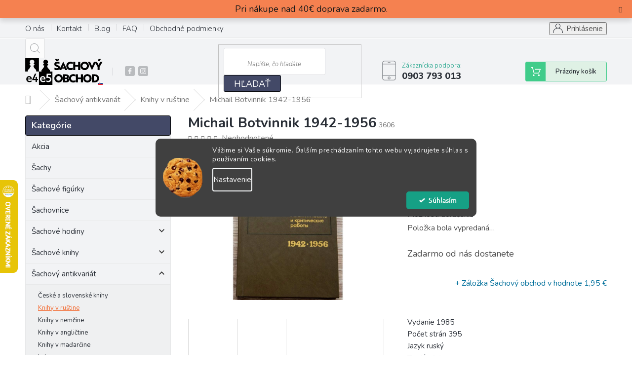

--- FILE ---
content_type: text/html; charset=utf-8
request_url: https://www.sachovyobchod.sk/knihy-v-rustine/michail-botvinnik-1942-1956/
body_size: 41306
content:
<!doctype html><html lang="sk" dir="ltr" class="header-background-light external-fonts-loaded"><head><meta charset="utf-8" /><meta name="viewport" content="width=device-width,initial-scale=1" /><title>Michail Botvinnik 1942-1956</title><link rel="preconnect" href="https://cdn.myshoptet.com" /><link rel="dns-prefetch" href="https://cdn.myshoptet.com" /><link rel="preload" href="https://cdn.myshoptet.com/prj/dist/master/cms/libs/jquery/jquery-1.11.3.min.js" as="script" /><link href="https://cdn.myshoptet.com/prj/dist/master/cms/templates/frontend_templates/shared/css/font-face/ubuntu.css" rel="stylesheet"><link href="https://cdn.myshoptet.com/prj/dist/master/shop/dist/font-shoptet-11.css.62c94c7785ff2cea73b2.css" rel="stylesheet"><script>
dataLayer = [];
dataLayer.push({'shoptet' : {
    "pageId": 1260,
    "pageType": "productDetail",
    "currency": "EUR",
    "currencyInfo": {
        "decimalSeparator": ",",
        "exchangeRate": 1,
        "priceDecimalPlaces": 2,
        "symbol": "\u20ac",
        "symbolLeft": 0,
        "thousandSeparator": " "
    },
    "language": "sk",
    "projectId": 192622,
    "product": {
        "id": 3875,
        "guid": "d7e08b72-51f6-11eb-a870-0cc47a6c8f54",
        "hasVariants": false,
        "codes": [
            {
                "code": 3606
            }
        ],
        "code": "3606",
        "name": "Michail Botvinnik 1942-1956",
        "appendix": "",
        "weight": 0.29999999999999999,
        "currentCategory": "\u0160achov\u00fd antikvari\u00e1t | Knihy v ru\u0161tine",
        "currentCategoryGuid": "09373a20-bb4a-11ee-ba39-2a01067a25a9",
        "defaultCategory": "\u0160achov\u00fd antikvari\u00e1t | Knihy v ru\u0161tine",
        "defaultCategoryGuid": "09373a20-bb4a-11ee-ba39-2a01067a25a9",
        "currency": "EUR",
        "priceWithVat": 10.949999999999999
    },
    "stocks": [
        {
            "id": "ext",
            "title": "Sklad",
            "isDeliveryPoint": 0,
            "visibleOnEshop": 1
        }
    ],
    "cartInfo": {
        "id": null,
        "freeShipping": false,
        "freeShippingFrom": 30,
        "leftToFreeGift": {
            "formattedPrice": "0 \u20ac",
            "priceLeft": 0
        },
        "freeGift": false,
        "leftToFreeShipping": {
            "priceLeft": 30,
            "dependOnRegion": 0,
            "formattedPrice": "30 \u20ac"
        },
        "discountCoupon": [],
        "getNoBillingShippingPrice": {
            "withoutVat": 0,
            "vat": 0,
            "withVat": 0
        },
        "cartItems": [],
        "taxMode": "ORDINARY"
    },
    "cart": [],
    "customer": {
        "priceRatio": 1,
        "priceListId": 1,
        "groupId": null,
        "registered": false,
        "mainAccount": false
    }
}});
dataLayer.push({'cookie_consent' : {
    "marketing": "denied",
    "analytics": "denied"
}});
document.addEventListener('DOMContentLoaded', function() {
    shoptet.consent.onAccept(function(agreements) {
        if (agreements.length == 0) {
            return;
        }
        dataLayer.push({
            'cookie_consent' : {
                'marketing' : (agreements.includes(shoptet.config.cookiesConsentOptPersonalisation)
                    ? 'granted' : 'denied'),
                'analytics': (agreements.includes(shoptet.config.cookiesConsentOptAnalytics)
                    ? 'granted' : 'denied')
            },
            'event': 'cookie_consent'
        });
    });
});
</script>

<!-- Google Tag Manager -->
<script>(function(w,d,s,l,i){w[l]=w[l]||[];w[l].push({'gtm.start':
new Date().getTime(),event:'gtm.js'});var f=d.getElementsByTagName(s)[0],
j=d.createElement(s),dl=l!='dataLayer'?'&l='+l:'';j.async=true;j.src=
'https://www.googletagmanager.com/gtm.js?id='+i+dl;f.parentNode.insertBefore(j,f);
})(window,document,'script','dataLayer','GTM-WGD8H2T');</script>
<!-- End Google Tag Manager -->

<meta property="og:type" content="website"><meta property="og:site_name" content="sachovyobchod.sk"><meta property="og:url" content="https://www.sachovyobchod.sk/knihy-v-rustine/michail-botvinnik-1942-1956/"><meta property="og:title" content="Michail Botvinnik 1942-1956"><meta name="author" content="Šachový obchod"><meta name="web_author" content="Shoptet.sk"><meta name="dcterms.rightsHolder" content="www.sachovyobchod.sk"><meta name="robots" content="index,follow"><meta property="og:image" content="https://cdn.myshoptet.com/usr/www.sachovyobchod.sk/user/shop/big/3875_michail-botvinnik-1942-1956.jpg?68361c47"><meta property="og:description" content="Michail Botvinnik 1942-1956 ✔️ Skladom ✔️ Doprava zdarma ✔️ Šachový obchod E4E5 - Špecialisti na šachy"><meta name="description" content="Michail Botvinnik 1942-1956 ✔️ Skladom ✔️ Doprava zdarma ✔️ Šachový obchod E4E5 - Špecialisti na šachy"><meta name="google-site-verification" content="131294574"><meta property="product:price:amount" content="10.95"><meta property="product:price:currency" content="EUR"><style>:root {--color-primary: #16a085;--color-primary-h: 168;--color-primary-s: 76%;--color-primary-l: 36%;--color-primary-hover: #0a9176;--color-primary-hover-h: 168;--color-primary-hover-s: 87%;--color-primary-hover-l: 30%;--color-secondary: #006f9b;--color-secondary-h: 197;--color-secondary-s: 100%;--color-secondary-l: 30%;--color-secondary-hover: #00639c;--color-secondary-hover-h: 202;--color-secondary-hover-s: 100%;--color-secondary-hover-l: 31%;--color-tertiary: #e74c3c;--color-tertiary-h: 6;--color-tertiary-s: 78%;--color-tertiary-l: 57%;--color-tertiary-hover: #d93621;--color-tertiary-hover-h: 7;--color-tertiary-hover-s: 74%;--color-tertiary-hover-l: 49%;--color-header-background: #ffffff;--template-font: "Ubuntu";--template-headings-font: "Ubuntu";--header-background-url: none;--cookies-notice-background: #1A1937;--cookies-notice-color: #F8FAFB;--cookies-notice-button-hover: #f5f5f5;--cookies-notice-link-hover: #27263f;--templates-update-management-preview-mode-content: "Náhľad aktualizácií šablóny je aktívny pre váš prehliadač."}</style>
    
    <link href="https://cdn.myshoptet.com/prj/dist/master/shop/dist/main-11.less.5a24dcbbdabfd189c152.css" rel="stylesheet" />
        
    <script>var shoptet = shoptet || {};</script>
    <script src="https://cdn.myshoptet.com/prj/dist/master/shop/dist/main-3g-header.js.05f199e7fd2450312de2.js"></script>
<!-- User include --><!-- api 426(80) html code header -->
<link rel="stylesheet" href="https://cdn.myshoptet.com/usr/api2.dklab.cz/user/documents/_doplnky/navstivene/192622/8/192622_8.css" type="text/css" /><style> :root { --dklab-lastvisited-background-color: #FFFFFF; } </style>
<!-- api 428(82) html code header -->
<link rel="stylesheet" href="https://cdn.myshoptet.com/usr/api2.dklab.cz/user/documents/_doplnky/oblibene/192622/31/192622_31.css" type="text/css" /><style>
        :root {
            --dklab-favourites-flag-color: #E91B7D;
            --dklab-favourites-flag-text-color: #FFFFFF;
            --dklab-favourites-add-text-color: #000000;            
            --dklab-favourites-remove-text-color: #E91B7D;            
            --dklab-favourites-add-text-detail-color: #000000;            
            --dklab-favourites-remove-text-detail-color: #E91B7D;            
            --dklab-favourites-header-icon-color: #E91B7D;            
            --dklab-favourites-counter-color: #E91B7D;            
        } </style>
<!-- api 605(253) html code header -->
<script>
    var shoptetakNotificationsSettings={"useRoundingCorners":true,"useNotificationGradient":true,"useLongNotificationGradient":true,"darkMode":false,"notificationsActivation":true,"notificationsPosition":"bottom-left","notificationsEffect":"slide"};

    function init(){
        var body=document.getElementsByTagName("body")[0];
        if (shoptetakNotificationsSettings.notificationsActivation) {
            body.classList.add("notifikace-v2");

            if (shoptetakNotificationsSettings.useRoundingCorners) {
                body.classList.add("st-nf-rounding-corners");
            }
            if (shoptetakNotificationsSettings.useNotificationGradient) {
                body.classList.add("st-nf-notification-gradient");
            }
            if (shoptetakNotificationsSettings.useLongNotificationGradient) {
                body.classList.add("st-nf-long-gradient");
            }
            if (shoptetakNotificationsSettings.darkMode) {
                body.classList.add("st-nf-dark-mode");
            }
            if (shoptetakNotificationsSettings.notificationsPosition) {
                if (shoptetakNotificationsSettings.notificationsPosition === 'bottom-left') {
                    body.classList.add("st-nf-bleft");
                }
                if (shoptetakNotificationsSettings.notificationsPosition === 'bottom-right') {
                    body.classList.add("st-nf-bright");
                }
                if (shoptetakNotificationsSettings.notificationsPosition === 'top-left') {
                    body.classList.add("st-nf-tleft");
                }
                if (shoptetakNotificationsSettings.notificationsPosition === 'top-right') {
                    body.classList.add("st-nf-tright");
                }
            }
            if (shoptetakNotificationsSettings.notificationsEffect) {
                if (shoptetakNotificationsSettings.notificationsEffect === 'slide') {
                    body.classList.add("st-nf-slide");
                }
                if (shoptetakNotificationsSettings.notificationsEffect === 'fade') {
                    body.classList.add("st-nf-fade");
                }
                if (shoptetakNotificationsSettings.notificationsEffect === 'zoom') {
                    body.classList.add("st-nf-zoom");
                }
            }
        }
    }

    if(document.addEventListener&&document.addEventListener("DOMContentLoaded",init,!1),/WebKit/i.test(navigator.userAgent))var _timer=setInterval(function(){/loaded|complete/.test(document.readyState)&&init()},10);window.onload=init;
</script>

<!-- api 609(257) html code header -->
<link rel="stylesheet" href="https://cdn.myshoptet.com/usr/api2.dklab.cz/user/documents/_doplnky/slider/192622/7/192622_7.css" type="text/css" /><style>
        :root {
        --dklab-slider-color-arrow: #000000;
        --dklab-slider-color-hp-dot: #A4A4A4;
        --dklab-slider-color-hp-dot-active: #000000;
        --dklab-slider-color-l-dot: #A4A4A4;
        --dklab-slider-color-l-dot-active: #000000;
        --dklab-slider-color-c-dot: #FFFFFF;
        --dklab-slider-color-c-dot-active: #000000;
        --dklab-slider-color-c-arrow: #000000;
        --dklab-slider-color-d-dot: #A4A4A4;
        --dklab-slider-color-d-dot-active: #000000;

        }</style>
<!-- api 1012(643) html code header -->
<style data-purpose="gopay-hiding-apple-pay">
	[data-guid="ee2c8c92-6f06-11ec-b563-002590dc5efc"] {
		display: none
	}
</style>
<!-- api 1415(1030) html code header -->
<script>
    var shoptetakReadingTimeSettings={"descriptionCut":true,"descriptionCutSize":"5"};

    const rootReading = document.documentElement;

    if ( shoptetakReadingTimeSettings.descriptionCut) {
        rootReading.setAttribute("desc-cut", "true");

        if (shoptetakReadingTimeSettings.descriptionCutSize) {
            rootReading.setAttribute("desc-cut-size", shoptetakReadingTimeSettings.descriptionCutSize);
        }
    }
</script>

<!-- api 1238(856) html code header -->
<link rel="stylesheet" href="https://cdn.myshoptet.com/usr/shoptet.tomashlad.eu/user/documents/extras/wide-web/styles.min.css?v99">
<script>
    var shoptetakWideWebSettings={"useContentSize":false,"useBiggerText":true,"useBiggerVisitingText":false,"contentSizeValue":"1280px","textSizeValue":"2px","addonActivation":true};

    var body=document.getElementsByTagName("body")[0];

    const root = document.documentElement;

    if ( shoptetakWideWebSettings.useContentSize) {
        root.setAttribute("container-change", "true");
        root.style.setProperty('--container-size', shoptetakWideWebSettings.contentSizeValue);
    }
    if (shoptetakWideWebSettings.useBiggerText) {
        root.setAttribute("bigger-text", shoptetakWideWebSettings.textSizeValue);
    }

    if (shoptetakWideWebSettings.useBiggerVisitingText) {
        root.setAttribute("text-change", "true");
    }

    cookie = key=>((new RegExp((key || '=')+'=(.*?); ','gm')).exec(document.cookie+'; ') ||['',null])[1];

    if (cookie('textSize') !== null) {
        function getTextCookie(number) {
            if (cookie('textSize') === ''+number+'px') {
                root.setAttribute("bigger-user-text", ''+number+'px');
            }
        }

        getTextCookie('0');
        getTextCookie('1');
        getTextCookie('2');
        getTextCookie('3');
        getTextCookie('4');
        getTextCookie('5');
    }
</script>

<!-- api 1280(896) html code header -->
<link rel="stylesheet" href="https://cdn.myshoptet.com/usr/shoptet.tomashlad.eu/user/documents/extras/cookies-addon/screen.min.css?v005">
<script>
    var shoptetakCookiesSettings={"useRoundingCorners":true,"cookiesImgPopup":false,"cookiesSize":"middle","cookiesOrientation":"horizontal","cookiesImg":"1","buttonBg":true,"showPopup":false};

    var body=document.getElementsByTagName("body")[0];

    const rootElement = document.documentElement;

    rootElement.classList.add("st-cookies-v2");

    if (shoptetakCookiesSettings.useRoundingCorners) {
        rootElement.classList.add("st-cookies-corners");
    }
    if (shoptetakCookiesSettings.cookiesImgPopup) {
        rootElement.classList.add("st-cookies-popup-img");
    }
    if (shoptetakCookiesSettings.cookiesImg) {
        rootElement.classList.add("st-cookies-img");
    }
    if (shoptetakCookiesSettings.buttonBg) {
        rootElement.classList.add("st-cookies-btn");
    }
    if (shoptetakCookiesSettings.cookiesSize) {
        if (shoptetakCookiesSettings.cookiesSize === 'thin') {
            rootElement.classList.add("st-cookies-thin");
        }
        if (shoptetakCookiesSettings.cookiesSize === 'middle') {
            rootElement.classList.add("st-cookies-middle");
        }
        if (shoptetakCookiesSettings.cookiesSize === 'large') {
            rootElement.classList.add("st-cookies-large");
        }
    }
    if (shoptetakCookiesSettings.cookiesOrientation) {
        if (shoptetakCookiesSettings.cookiesOrientation === 'vertical') {
            rootElement.classList.add("st-cookies-vertical");
        }
    }
</script>

<!-- service 605(253) html code header -->
<link rel="stylesheet" href="https://cdn.myshoptet.com/usr/shoptet.tomashlad.eu/user/documents/extras/notifications-v2/screen.min.css?v=26"/>

<!-- service 409(63) html code header -->
<style>
#filters h4{cursor:pointer;}[class~=slider-wrapper],[class~=filter-section]{padding-left:0;}#filters h4{padding-left:13.5pt;}[class~=filter-section],[class~=slider-wrapper]{padding-bottom:0 !important;}#filters h4:before{position:absolute;}#filters h4:before{left:0;}[class~=filter-section],[class~=slider-wrapper]{padding-right:0;}#filters h4{padding-bottom:9pt;}#filters h4{padding-right:13.5pt;}#filters > .slider-wrapper,[class~=slider-wrapper] > div,.filter-sections form,[class~=slider-wrapper][class~=filter-section] > div,.razeni > form{display:none;}#filters h4:before,#filters .otevreny h4:before{content:"\e911";}#filters h4{padding-top:9pt;}[class~=filter-section],[class~=slider-wrapper]{padding-top:0 !important;}[class~=filter-section]{border-top-width:0 !important;}[class~=filter-section]{border-top-style:none !important;}[class~=filter-section]{border-top-color:currentColor !important;}#filters .otevreny h4:before,#filters h4:before{font-family:shoptet;}#filters h4{position:relative;}#filters h4{margin-left:0 !important;}[class~=filter-section]{border-image:none !important;}#filters h4{margin-bottom:0 !important;}#filters h4{margin-right:0 !important;}#filters h4{margin-top:0 !important;}#filters h4{border-top-width:.0625pc;}#filters h4{border-top-style:solid;}#filters h4{border-top-color:#e0e0e0;}[class~=slider-wrapper]{max-width:none;}[class~=otevreny] form,.slider-wrapper.otevreny > div,[class~=slider-wrapper][class~=otevreny] > div,.otevreny form{display:block;}#filters h4{border-image:none;}[class~=param-filter-top]{margin-bottom:.9375pc;}[class~=otevreny] form{margin-bottom:15pt;}[class~=slider-wrapper]{color:inherit;}#filters .otevreny h4:before{-webkit-transform:rotate(180deg);}[class~=slider-wrapper],#filters h4:before{background:none;}#filters h4:before{-webkit-transform:rotate(90deg);}#filters h4:before{-moz-transform:rotate(90deg);}[class~=param-filter-top] form{display:block !important;}#filters h4:before{-o-transform:rotate(90deg);}#filters h4:before{-ms-transform:rotate(90deg);}#filters h4:before{transform:rotate(90deg);}#filters h4:before{font-size:.104166667in;}#filters .otevreny h4:before{-moz-transform:rotate(180deg);}#filters .otevreny h4:before{-o-transform:rotate(180deg);}#filters h4:before{top:36%;}#filters .otevreny h4:before{-ms-transform:rotate(180deg);}#filters h4:before{height:auto;}#filters h4:before{width:auto;}#filters .otevreny h4:before{transform:rotate(180deg);}
@media screen and (max-width: 767px) {
.param-filter-top{padding-top: 15px;}
}
#content .filters-wrapper > div:first-of-type, #footer .filters-wrapper > div:first-of-type {text-align: left;}
.template-11.one-column-body .content .filter-sections{padding-top: 15px; padding-bottom: 15px;}
</style>
<!-- service 731(376) html code header -->
<link rel="preconnect" href="https://image.pobo.cz/" crossorigin>
<link rel="stylesheet" href="https://image.pobo.cz/assets/fix-header.css?v=10" media="print" onload="this.media='all'">
<script src="https://image.pobo.cz/assets/fix-header.js"></script>


<!-- service 1228(847) html code header -->
<link 
rel="stylesheet" 
href="https://cdn.myshoptet.com/usr/dmartini.myshoptet.com/user/documents/upload/dmartini/shop_rating/shop_rating.min.css?140"
data-author="Dominik Martini" 
data-author-web="dmartini.cz">
<!-- service 1238(856) html code header -->
<style>
html:not([bigger-user-text="0px"]) .p-detail-tabs h1 {
  font-size: 1em !important;
}
</style>
<!-- service 421(75) html code header -->
<style>
body:not(.template-07):not(.template-09):not(.template-10):not(.template-11):not(.template-12):not(.template-13):not(.template-14) #return-to-top i::before {content: 'a';}
#return-to-top i:before {content: '\e911';}
#return-to-top {
z-index: 99999999;
    position: fixed;
    bottom: 45px;
    right: 20px;
background: rgba(0, 0, 0, 0.7);
    width: 50px;
    height: 50px;
    display: block;
    text-decoration: none;
    -webkit-border-radius: 35px;
    -moz-border-radius: 35px;
    border-radius: 35px;
    display: none;
    -webkit-transition: all 0.3s linear;
    -moz-transition: all 0.3s ease;
    -ms-transition: all 0.3s ease;
    -o-transition: all 0.3s ease;
    transition: all 0.3s ease;
}
#return-to-top i {color: #fff;margin: -10px 0 0 -10px;position: relative;left: 50%;top: 50%;font-size: 19px;-webkit-transition: all 0.3s ease;-moz-transition: all 0.3s ease;-ms-transition: all 0.3s ease;-o-transition: all 0.3s ease;transition: all 0.3s ease;height: 20px;width: 20px;text-align: center;display: block;font-style: normal;}
#return-to-top:hover {
    background: rgba(0, 0, 0, 0.9);
}
#return-to-top:hover i {
    color: #fff;
}
.icon-chevron-up::before {
font-weight: bold;
}
.ordering-process #return-to-top{display: none !important;}
</style>
<!-- service 425(79) html code header -->
<style>
.hodnoceni:before{content: "Jak o nás mluví zákazníci";}
.hodnoceni.svk:before{content: "Ako o nás hovoria zákazníci";}
.hodnoceni.hun:before{content: "Mit mondanak rólunk a felhasználók";}
.hodnoceni.pl:before{content: "Co mówią o nas klienci";}
.hodnoceni.eng:before{content: "Customer reviews";}
.hodnoceni.de:before{content: "Was unsere Kunden über uns denken";}
.hodnoceni.ro:before{content: "Ce spun clienții despre noi";}
.hodnoceni{margin: 20px auto;}
body:not(.paxio-merkur):not(.venus):not(.jupiter) .hodnoceni .vote-wrap {border: 0 !important;width: 24.5%;flex-basis: 25%;padding: 10px 20px !important;display: inline-block;margin: 0;vertical-align: top;}
.multiple-columns-body #content .hodnoceni .vote-wrap {width: 49%;flex-basis: 50%;}
.hodnoceni .votes-wrap {display: block; border: 1px solid #f7f7f7;margin: 0;width: 100%;max-width: none;padding: 10px 0; background: #fff;}
.hodnoceni .vote-wrap:nth-child(n+5){display: none !important;}
.hodnoceni:before{display: block;font-size: 18px;padding: 10px 20px;background: #fcfcfc;}
.sidebar .hodnoceni .vote-pic, .sidebar .hodnoceni .vote-initials{display: block;}
.sidebar .hodnoceni .vote-wrap, #column-l #column-l-in .hodnoceni .vote-wrap {width: 100% !important; display: block;}
.hodnoceni > a{display: block;text-align: right;padding-top: 6px;}
.hodnoceni > a:after{content: "››";display: inline-block;margin-left: 2px;}
.sidebar .hodnoceni:before, #column-l #column-l-in .hodnoceni:before {background: none !important; padding-left: 0 !important;}
.template-10 .hodnoceni{max-width: 952px !important;}
.page-detail .hodnoceni > a{font-size: 14px;}
.page-detail .hodnoceni{margin-bottom: 30px;}
@media screen and (min-width: 992px) and (max-width: 1199px) {
.hodnoceni .vote-rating{display: block;}
.hodnoceni .vote-time{display: block;margin-top: 3px;}
.hodnoceni .vote-delimeter{display: none;}
}
@media screen and (max-width: 991px) {
body:not(.paxio-merkur):not(.venus):not(.jupiter) .hodnoceni .vote-wrap {width: 49%;flex-basis: 50%;}
.multiple-columns-body #content .hodnoceni .vote-wrap {width: 99%;flex-basis: 100%;}
}
@media screen and (max-width: 767px) {
body:not(.paxio-merkur):not(.venus):not(.jupiter) .hodnoceni .vote-wrap {width: 99%;flex-basis: 100%;}
}
.home #main-product .hodnoceni{margin: 0 0 60px 0;}
.hodnoceni .votes-wrap.admin-response{display: none !important;}
.hodnoceni .vote-pic {width: 100px;}
.hodnoceni .vote-delimeter{display: none;}
.hodnoceni .vote-rating{display: block;}
.hodnoceni .vote-time {display: block;margin-top: 5px;}
@media screen and (min-width: 768px){
.template-12 .hodnoceni{max-width: 747px; margin-left: auto; margin-right: auto;}
}
@media screen and (min-width: 992px){
.template-12 .hodnoceni{max-width: 972px;}
}
@media screen and (min-width: 1200px){
.template-12 .hodnoceni{max-width: 1418px;}
}
.template-14 .hodnoceni .vote-initials{margin: 0 auto;}
.vote-pic img::before {display: none;}
.hodnoceni + .hodnoceni {display: none;}
</style>
<!-- service 428(82) html code header -->
<style>
@font-face {
    font-family: 'oblibene';
    src:  url('https://cdn.myshoptet.com/usr/api2.dklab.cz/user/documents/_doplnky/oblibene/font/oblibene.eot?v1');
    src:  url('https://cdn.myshoptet.com/usr/api2.dklab.cz/user/documents/_doplnky/oblibene/font/oblibene.eot?v1#iefix') format('embedded-opentype'),
    url('https://cdn.myshoptet.com/usr/api2.dklab.cz/user/documents/_doplnky/oblibene/font/oblibene.ttf?v1') format('truetype'),
    url('https://cdn.myshoptet.com/usr/api2.dklab.cz/user/documents/_doplnky/oblibene/font/oblibene.woff?v1') format('woff'),
    url('https://cdn.myshoptet.com/usr/api2.dklab.cz/user/documents/_doplnky/oblibene/font/oblibene.svg?v1') format('svg');
    font-weight: normal;
    font-style: normal;
}
</style>
<script>
var dklabFavIndividual;
</script>
<!-- service 479(131) html code header -->
<link href="https://fonts.googleapis.com/css?family=Nunito:200,200i,300,300i,400,400i,600,600i,700,700i,800,800i,900,900i&subset=latin-ext" rel="stylesheet">
<link rel="stylesheet" href="https://cdn.myshoptet.com/usr/shoptet.tomashlad.eu/user/documents/extras/jaspis-new/jaspis.css?v020">
<link rel="stylesheet" href="https://shoptet.tomashlad.eu/user/documents/modul/jaspis/animate.css">

<style>
.not-working {background-color: black;color:white;width:100%;height:100%;position:fixed;top:0;left:0;z-index:9999999;text-align:center;padding:50px;}

@media all and (-ms-high-contrast:none)
     {
     .navigation-buttons {display: inline-table}
     }

#header .site-name a img {
transition:none !important;
}
.quantity.increase {
    min-width: unset;
    min-height: unset;
    padding: 0;
}
.quantity.increase span {display: none;}
.quantity.decrease {
    min-width: unset;
    min-height: unset;
    padding: 0;
}
.quantity.decrease span {display: none;}
.search {z-index:9999;}
.top-navigation-menu-visible .top-navigation-bar-menu-helper {z-index:11111;}
.menu-helper::after {background:transparent;}
.menu-helper {top: 93px;}
  .categories li.active>a:hover {background:transparent;}
  #footer h5 {color:white;}
  .footer-links-icons {display:none;}
  .container.footer-bottom {display:block !important;}
</style>
<link rel="stylesheet" href="https://cdn.myshoptet.com/usr/shoptet.tomashlad.eu/user/documents/extras/jaspis-new/screen.css?v=0003"/>
<style>
.footer-links-icons {display: block;}
#colorbox, #cboxOverlay, #cboxWrapper {z-index:999}
.custom-footer ul li:before {content:"›";font-size:18px;}
</style>
<!-- service 1415(1030) html code header -->
<link rel="stylesheet" href="https://cdn.myshoptet.com/usr/shoptet.tomashlad.eu/user/documents/extras/reading-time/screen.css?v=0010"/>

<style>
.news-item .text .description, .news-item .description {
-webkit-box-orient: vertical;
}
.homepage-blog-wrapper .news-item .reading-time {
display: none;
}
</style>
<!-- service 1539(1149) html code header -->
<link rel="stylesheet" href="https://cdn.myshoptet.com/usr/apollo.jakubtursky.sk/user/documents/assets/contact-form/main.css?v=28">
<!-- service 1698(1282) html code header -->
<link rel="stylesheet" href="https://cdn.myshoptet.com/usr/apollo.jakubtursky.sk/user/documents/assets/banner-rating/main.css?v=18">
<!-- service 1701(1285) html code header -->
<link rel="stylesheet" href="https://cdn.myshoptet.com/usr/apollo.jakubtursky.sk/user/documents/assets/product-label/main.css?v=42">


<style>
.p-image-wrapper > .flags-extra,
.lSSlideWrapper > .flags-extra,
.lSSlideWrapper .flag.flag-discount,
.p-image .flag.flag-discount,
.p-detail-info .flag.flag-action,
.product .flag.flag-discount{
	opacity: 0;
}
</style>
<!-- service 609(257) html code header -->
<link rel="stylesheet" href="https://cdn.myshoptet.com/usr/api2.dklab.cz/user/documents/css/swiper-bundle.min.css?v=1" />
<!--
<link rel="stylesheet" href="https://cdn.myshoptet.com/usr/api.dklab.cz/user/documents/_doplnky/lightslider/dist/css/lightslider.css?v=5" />
<link rel="stylesheet" href="https://cdn.myshoptet.com/usr/api.dklab.cz/user/documents/_doplnky/sliderplus/src/style.css?v=66" type="text/css" />
<link rel="stylesheet" href="https://cdn.myshoptet.com/usr/api.dklab.cz/user/documents/_doplnky/sliderplus/src/style_fix.css?v=38" type="text/css" />
<style type="text/css">
.dklabSliderplusCarousel.dklabSliderplus-moderni-tmavy .extended-banner-link:hover, .dklabSliderplusCarousel.dklabSliderplus-moderni-svetly .extended-banner-link:hover,
.dklabSliderplusCarousel.dklabSliderplus-box-tmavy .extended-banner-link, .dklabSliderplusCarousel.dklabSliderplus-box-svetly .extended-banner-link{
  background: #16a085;
}
</style>
-->

<!-- service 1280(896) html code header -->
<style>
.st-cookies-v2.st-cookies-btn .shoptak-carbon .siteCookies .siteCookies__form .siteCookies__buttonWrap button[value=all] {
margin-left: 10px;
}
@media (max-width: 768px) {
.st-cookies-v2.st-cookies-btn .shoptak-carbon .siteCookies .siteCookies__form .siteCookies__buttonWrap button[value=all] {
margin-left: 0px;
}
.st-cookies-v2 .shoptak-carbon .siteCookies.siteCookies--dark .siteCookies__form .siteCookies__buttonWrap button[value=reject] {
margin: 0 10px;
}
}
@media only screen and (max-width: 768px) {
 .st-cookies-v2 .siteCookies .siteCookies__form .siteCookies__buttonWrap .js-cookies-settings[value=all], .st-cookies-v2 .siteCookies .siteCookies__form .siteCookies__buttonWrap button[value=all] {   
  margin: 0 auto 10px auto;
 }
 .st-cookies-v2 .siteCookies.siteCookies--center {
  bottom: unset;
  top: 50%;
  transform: translate(-50%, -50%);
  width: 90%;
 }
}
</style>
<!-- service 1735(1316) html code header -->
<link rel="stylesheet" href="https://cdn.myshoptet.com/addons/dominikmartini/flag_sort/styles.header.min.css?345e7d3951aca4c6495d697ef89532fbfac00659">
<!-- service 1709(1293) html code header -->
<style>
.shkRecapImgExtension {
    float: left;
    width: 50px;
    margin-right: 6px;
    margin-bottom: 2px;
}
.shkRecapImgExtension:not(:nth-of-type(1)) {
  display: none;
}

@media only screen and (max-width: 1200px) and (min-width: 992px) {
    .shkRecapImgExtension {
        width: 38px;
    }
    .template-13 .shkRecapImgExtension {
        margin-right: 0;
        margin-bottom: 5px;
        width: 100%;
    }
}
@media only screen and (max-width: 360px) {
	.shkRecapImgExtension {
        width: 38px;
    }
}
.template-08 #checkout-recapitulation a,
.template-06 #checkout-recapitulation a {
	display: inline;
}
@media only screen and (max-width: 760px) and (min-width: 640px) {
	.template-08 .shkRecapImgExtension {
		margin-right: 0;
        margin-bottom: 5px;
        width: 100%;
	}
  .template-08 #checkout-recapitulation a {
  	display: inline-block;
  }
}

@media only screen and (max-width: 992px) and (min-width: 640px) {
    .template-05 .shkRecapImgExtension,
    .template-04 .shkRecapImgExtension {
        width: 38px;
    }
}
</style>
<!-- service 1908(1473) html code header -->
<script type="text/javascript">
    var eshop = {
        'host': 'www.sachovyobchod.sk',
        'projectId': 192622,
        'template': 'Classic',
        'lang': 'sk',
    };
</script>

<link href="https://cdn.myshoptet.com/usr/honzabartos.myshoptet.com/user/documents/style.css?v=296" rel="stylesheet"/>
<script src="https://cdn.myshoptet.com/usr/honzabartos.myshoptet.com/user/documents/script.js?v=300" type="text/javascript"></script>

<style>
.up-callout {
    background-color: rgba(33, 150, 243, 0.1); /* Soft info blue with transparency */
    border: 1px solid rgba(33, 150, 243, 0.3); /* Subtle blue border */
    border-radius: 8px; /* Rounded corners */
    padding: 15px 20px; /* Comfortable padding */
    box-shadow: 0 2px 5px rgba(0, 0, 0, 0.1); /* Subtle shadow for depth */
    max-width: 600px; /* Optional: Limits width for readability */
    margin: 20px auto; /* Centers the box with some spacing */
}

.up-callout p {
    margin: 0; /* Removes default paragraph margin */
    color: #333; /* Dark text for contrast */
    font-size: 16px; /* Readable font size */
    line-height: 1.5; /* Improves readability */
}
</style>
<!-- project html code header -->
<style>
<script>
  gtag('event', 'page_view', {
    'send_to': 'AW-815921674',
    'value': 'replace with value',
    'items': [{
      'id': 'replace with value',
      'google_business_vertical': 'retail'
    }, {
      'id': 'replace with value',
      'location_id': 'replace with value',
      'google_business_vertical': 'custom'
    }]
  });
</script>

.top-navigation-bar-menu li a:hover b, .podpis a, #footer .custom-footer ul li a:hover, .homepage-box p a, .sidebar .box-bg-variant .categories .active>a, .dropdown-menu li a:hover, #topNavigationDropdown:hover, .top-navigation-bar .dropdown button:hover, .top-nav-button:hover span, a:hover, .top-navigation-bar-menu-helper a:hover b {
	color: #434967 !important;
}

.user-action .btn-login, .custom-footer .btn:hover, .box-newsletter fieldset button, .category-header input[type="radio"]:checked+label, .sidebar .box-login form button, .sidebar .box-login form button:hover, .sidebar .box-search form button, .sidebar .box-search form button:hover, ol.top-products li::before, #header fieldset button, .box-categories h4, .site-msg.cookies {
	background-color: #434967 !important;
	border: 1px solid #060709 !important;
}

.CookiesOK {
	background-color: #d95116 !important;
}
</style>
<style>
.latest-contribution-wrapper .container {width: 100% !important;}
</style>

<style>
.product-top .add-to-cart button.btn {background-color: #119A24 !important; border-color: #119A24 !important;}
.product-top .add-to-cart button.btn:before {border-left-color:#0e7c1d;}
</style>
<style type="text/css"> .horizontal-advantage { width: 200px !important; } </style>
<style type="text/css"> .product-appendix { color: #f36d34 !important;} </style>
<style type="text/css"> .category-appendix { color: #f36d34 !important;} </style>
<style type="text/css"> .site-msg.information { 
position: inherit !important; max-width: none !important; background-color: #f4733d !important; font-size: 18px !important;} </style>
<style type="text/css"> .detail-parameters th { color: #f36d34 !important;} </style>
<style type="text/css"> .delivery-time {color: #282d35 !important; font-weight: bold !important; font-size: 15px !important;} </style>
<style type="text/css"> .products-block.products .p .name {overflow: inherit !important; height: 55px !important;} </style>
<style type="text/css"> .flag-gift {display: none;} </style>
<style type="text/css"> .p-gift-name a{pointer-events: none;} </style>
<style>
div#manufacturer-filter {
display: none;
}
</style>
<meta name="facebook-domain-verification" content="okzlxd8lg1zv9ubhlbjlh9ky0hfjzo" />
<style>
.siteCookies__form, .siteCookies--bottom.siteCookies--scrolled  {
    background-color: #434967;
}
.siteCookies__text, .siteCookies__text a {
    color: white;
}
.st-cookies-v2 .siteCookies {box-shadow:none !important;}
.type-detail .hodnoceni {display: none;}
</style>
<style>
.welcome-wrapper{display: none !important;}
</style>










<style>:root {
/* Nastavenie štýlov, farieb*/

--product-label-border-radius: 10px;


--product-label-BG: #e94b4b;


--product-label-title-color: #ffffff;


--product-label-border-color: #e94b4b;
}</style>
<style>
:root {
/* Nastavenie štýlov, farieb*/
--banner-rating-border-radius: 10px;
--banner-rating-BG: #f5f5f5;
--banner-rating-BG-hover: #f5f5f5;
--banner-rating-title-color: #363636;
--banner-rating-text-color: #363636;
--banner-rating-number-color: #434967;
--banner-rating-icon-color: #f0b820;
--banner-rating-btn-bg: #434967;
--banner-rating-btn-bg-hover: #434967;
--banner-rating-btn-color: #fff;
--banner-rating-border-color: #434967;
}
</style>
<style>
:root {
/* Nastavenie štýlov, farieb*/
--contact-form-border-radius: 10px;
--contact-form-BG: #f7f7f7;
--contact-form-BG-hover: #eaeaea;
--contact-form-title-color: 434967;
--contact-form-text-color: black;
--contact-form-link-color: var(--color-secondary);
--contact-form-icon-color: 434967;
--contact-form-border-color: #f7f7f7;
}
</style>
<style data-change="Úprava barvy hvězdiček">
.stars .star.is-active:hover, .stars .star.star-half:before, .stars .star.star-on:before, .icon-starHalf-before, .icon-starOn-before, .product-ratings .icon-starOff-before:hover, .product-ratings .star-off:hover, .star.star-half, .star.star-on, .rate-average {
color: #ebb806 !important;
}
</style>
<!-- /User include --><link rel="shortcut icon" href="/favicon.ico" type="image/x-icon" /><link rel="canonical" href="https://www.sachovyobchod.sk/knihy-v-rustine/michail-botvinnik-1942-1956/" />    <script>
        var _hwq = _hwq || [];
        _hwq.push(['setKey', '15D9E27689219551D18106238AC36E9D']);
        _hwq.push(['setTopPos', '300']);
        _hwq.push(['showWidget', '21']);
        (function() {
            var ho = document.createElement('script');
            ho.src = 'https://sk.im9.cz/direct/i/gjs.php?n=wdgt&sak=15D9E27689219551D18106238AC36E9D';
            var s = document.getElementsByTagName('script')[0]; s.parentNode.insertBefore(ho, s);
        })();
    </script>
<script>!function(){var t={9196:function(){!function(){var t=/\[object (Boolean|Number|String|Function|Array|Date|RegExp)\]/;function r(r){return null==r?String(r):(r=t.exec(Object.prototype.toString.call(Object(r))))?r[1].toLowerCase():"object"}function n(t,r){return Object.prototype.hasOwnProperty.call(Object(t),r)}function e(t){if(!t||"object"!=r(t)||t.nodeType||t==t.window)return!1;try{if(t.constructor&&!n(t,"constructor")&&!n(t.constructor.prototype,"isPrototypeOf"))return!1}catch(t){return!1}for(var e in t);return void 0===e||n(t,e)}function o(t,r,n){this.b=t,this.f=r||function(){},this.d=!1,this.a={},this.c=[],this.e=function(t){return{set:function(r,n){u(c(r,n),t.a)},get:function(r){return t.get(r)}}}(this),i(this,t,!n);var e=t.push,o=this;t.push=function(){var r=[].slice.call(arguments,0),n=e.apply(t,r);return i(o,r),n}}function i(t,n,o){for(t.c.push.apply(t.c,n);!1===t.d&&0<t.c.length;){if("array"==r(n=t.c.shift()))t:{var i=n,a=t.a;if("string"==r(i[0])){for(var f=i[0].split("."),s=f.pop(),p=(i=i.slice(1),0);p<f.length;p++){if(void 0===a[f[p]])break t;a=a[f[p]]}try{a[s].apply(a,i)}catch(t){}}}else if("function"==typeof n)try{n.call(t.e)}catch(t){}else{if(!e(n))continue;for(var l in n)u(c(l,n[l]),t.a)}o||(t.d=!0,t.f(t.a,n),t.d=!1)}}function c(t,r){for(var n={},e=n,o=t.split("."),i=0;i<o.length-1;i++)e=e[o[i]]={};return e[o[o.length-1]]=r,n}function u(t,o){for(var i in t)if(n(t,i)){var c=t[i];"array"==r(c)?("array"==r(o[i])||(o[i]=[]),u(c,o[i])):e(c)?(e(o[i])||(o[i]={}),u(c,o[i])):o[i]=c}}window.DataLayerHelper=o,o.prototype.get=function(t){var r=this.a;t=t.split(".");for(var n=0;n<t.length;n++){if(void 0===r[t[n]])return;r=r[t[n]]}return r},o.prototype.flatten=function(){this.b.splice(0,this.b.length),this.b[0]={},u(this.a,this.b[0])}}()}},r={};function n(e){var o=r[e];if(void 0!==o)return o.exports;var i=r[e]={exports:{}};return t[e](i,i.exports,n),i.exports}n.n=function(t){var r=t&&t.__esModule?function(){return t.default}:function(){return t};return n.d(r,{a:r}),r},n.d=function(t,r){for(var e in r)n.o(r,e)&&!n.o(t,e)&&Object.defineProperty(t,e,{enumerable:!0,get:r[e]})},n.o=function(t,r){return Object.prototype.hasOwnProperty.call(t,r)},function(){"use strict";n(9196)}()}();</script>    <!-- Global site tag (gtag.js) - Google Analytics -->
    <script async src="https://www.googletagmanager.com/gtag/js?id=G-S2N0045H6L"></script>
    <script>
        
        window.dataLayer = window.dataLayer || [];
        function gtag(){dataLayer.push(arguments);}
        

                    console.debug('default consent data');

            gtag('consent', 'default', {"ad_storage":"denied","analytics_storage":"denied","ad_user_data":"denied","ad_personalization":"denied","wait_for_update":500});
            dataLayer.push({
                'event': 'default_consent'
            });
        
        gtag('js', new Date());

                gtag('config', 'UA-114585058-1', { 'groups': "UA" });
        
                gtag('config', 'G-S2N0045H6L', {"groups":"GA4","send_page_view":false,"content_group":"productDetail","currency":"EUR","page_language":"sk"});
        
                gtag('config', 'AW-398178535', {"allow_enhanced_conversions":true});
        
        
        
        
        
                    gtag('event', 'page_view', {"send_to":"GA4","page_language":"sk","content_group":"productDetail","currency":"EUR"});
        
                gtag('set', 'currency', 'EUR');

        gtag('event', 'view_item', {
            "send_to": "UA",
            "items": [
                {
                    "id": "3606",
                    "name": "Michail Botvinnik 1942-1956",
                    "category": "\u0160achov\u00fd antikvari\u00e1t \/ Knihy v ru\u0161tine",
                                                            "price": 10.43
                }
            ]
        });
        
        
        
        
        
                    gtag('event', 'view_item', {"send_to":"GA4","page_language":"sk","content_group":"productDetail","value":10.43,"currency":"EUR","items":[{"item_id":"3606","item_name":"Michail Botvinnik 1942-1956","item_category":"\u0160achov\u00fd antikvari\u00e1t","item_category2":"Knihy v ru\u0161tine","price":10.43,"quantity":1,"index":0}]});
        
        
        
        
        
        
        
        document.addEventListener('DOMContentLoaded', function() {
            if (typeof shoptet.tracking !== 'undefined') {
                for (var id in shoptet.tracking.bannersList) {
                    gtag('event', 'view_promotion', {
                        "send_to": "UA",
                        "promotions": [
                            {
                                "id": shoptet.tracking.bannersList[id].id,
                                "name": shoptet.tracking.bannersList[id].name,
                                "position": shoptet.tracking.bannersList[id].position
                            }
                        ]
                    });
                }
            }

            shoptet.consent.onAccept(function(agreements) {
                if (agreements.length !== 0) {
                    console.debug('gtag consent accept');
                    var gtagConsentPayload =  {
                        'ad_storage': agreements.includes(shoptet.config.cookiesConsentOptPersonalisation)
                            ? 'granted' : 'denied',
                        'analytics_storage': agreements.includes(shoptet.config.cookiesConsentOptAnalytics)
                            ? 'granted' : 'denied',
                                                                                                'ad_user_data': agreements.includes(shoptet.config.cookiesConsentOptPersonalisation)
                            ? 'granted' : 'denied',
                        'ad_personalization': agreements.includes(shoptet.config.cookiesConsentOptPersonalisation)
                            ? 'granted' : 'denied',
                        };
                    console.debug('update consent data', gtagConsentPayload);
                    gtag('consent', 'update', gtagConsentPayload);
                    dataLayer.push(
                        { 'event': 'update_consent' }
                    );
                }
            });
        });
    </script>
<script>
    (function(t, r, a, c, k, i, n, g) { t['ROIDataObject'] = k;
    t[k]=t[k]||function(){ (t[k].q=t[k].q||[]).push(arguments) },t[k].c=i;n=r.createElement(a),
    g=r.getElementsByTagName(a)[0];n.async=1;n.src=c;g.parentNode.insertBefore(n,g)
    })(window, document, 'script', '//www.heureka.sk/ocm/sdk.js?source=shoptet&version=2&page=product_detail', 'heureka', 'sk');

    heureka('set_user_consent', 0);
</script>
</head><body class="desktop id-1260 in-knihy-v-rustine template-11 type-product type-detail multiple-columns-body columns-mobile-2 columns-3 ums_forms_redesign--off ums_a11y_category_page--on ums_discussion_rating_forms--off ums_flags_display_unification--on ums_a11y_login--on mobile-header-version-0"><noscript>
    <style>
        #header {
            padding-top: 0;
            position: relative !important;
            top: 0;
        }
        .header-navigation {
            position: relative !important;
        }
        .overall-wrapper {
            margin: 0 !important;
        }
        body:not(.ready) {
            visibility: visible !important;
        }
    </style>
    <div class="no-javascript">
        <div class="no-javascript__title">Musíte zmeniť nastavenie vášho prehliadača</div>
        <div class="no-javascript__text">Pozrite sa na: <a href="https://www.google.com/support/bin/answer.py?answer=23852">Ako povoliť JavaScript vo vašom prehliadači</a>.</div>
        <div class="no-javascript__text">Ak používate software na blokovanie reklám, možno bude potrebné, aby ste povolili JavaScript z tejto stránky.</div>
        <div class="no-javascript__text">Ďakujeme.</div>
    </div>
</noscript>

        <div id="fb-root"></div>
        <script>
            window.fbAsyncInit = function() {
                FB.init({
                    autoLogAppEvents : true,
                    xfbml            : true,
                    version          : 'v24.0'
                });
            };
        </script>
        <script async defer crossorigin="anonymous" src="https://connect.facebook.net/sk_SK/sdk.js#xfbml=1&version=v24.0"></script><script>
var dataHelper = new DataLayerHelper(dataLayer);
// Page type is one of:
//     checkout: cart, billingAndShipping, customerDetails, thankYou
//     other:    homepage, article, category, productDetail, section
var pageType = dataHelper.get('shoptet.pageType');

// Measure a view of product details. This example assumes the detail view occurs on pageload,
// and also tracks a standard pageview of the details page.
/*if (pageType == "productDetail") {
  dataLayer.push({
  'ecommerce': {
    'detail': {
      'actionField': {'list': 'Product Details'},    // 'detail' actions have an optional list property.
      'products': [{
        'name': dataHelper.get('shoptet.product.name'),         // Name or ID is required.
        'id': dataHelper.get('shoptet.product.id'),
        'price': dataHelper.get('shoptet.product.priceWithVat'),
        'category': dataHelper.get('shoptet.product.currentCategory')
       }]
     }
   }
});
};


if (pageType == "productDetail") {
window.dataLayer.push({
  event: 'addToCart',
  ecommerce: {
    add: {
      actionField: {
        list: 'Shopping cart'
      },
      products: [{
       'id': dataHelper.get('shoptet.product.id'),
        'name': dataHelper.get('shoptet.product.name'), 
        'category': dataHelper.get('shoptet.product.currentCategory'),
        'price': dataHelper.get('shoptet.product.priceWithVat'),
      }]
    }
  }
});
};*/
</script>

<!-- Google Tag Manager (noscript) -->
<noscript><iframe src="https://www.googletagmanager.com/ns.html?id=GTM-WGD8H2T"
height="0" width="0" style="display:none;visibility:hidden"></iframe></noscript>
<!-- End Google Tag Manager (noscript) -->

    <div class="siteCookies siteCookies--center siteCookies--dark js-siteCookies" role="dialog" data-testid="cookiesPopup" data-nosnippet>
        <div class="siteCookies__form">
            <div class="siteCookies__content">
                <div class="siteCookies__text">
                    Vážime si Vaše súkromie. Ďalším prechádzaním tohto webu vyjadrujete súhlas s používaním cookies.
                </div>
                <p class="siteCookies__links">
                    <button class="siteCookies__link js-cookies-settings" aria-label="Nastavenia cookies" data-testid="cookiesSettings">Nastavenie</button>
                </p>
            </div>
            <div class="siteCookies__buttonWrap">
                                <button class="siteCookies__button js-cookiesConsentSubmit" value="all" aria-label="Prijať cookies" data-testid="buttonCookiesAccept">Súhlasím</button>
            </div>
        </div>
        <script>
            document.addEventListener("DOMContentLoaded", () => {
                const siteCookies = document.querySelector('.js-siteCookies');
                document.addEventListener("scroll", shoptet.common.throttle(() => {
                    const st = document.documentElement.scrollTop;
                    if (st > 1) {
                        siteCookies.classList.add('siteCookies--scrolled');
                    } else {
                        siteCookies.classList.remove('siteCookies--scrolled');
                    }
                }, 100));
            });
        </script>
    </div>
<a href="#content" class="skip-link sr-only">Prejsť na obsah</a><div class="overall-wrapper"><div class="site-msg information"><div class="container"><div class="text">Pri nákupe nad 40€ doprava zadarmo.</div><div class="close js-close-information-msg"></div></div></div><div class="user-action"><div class="container">
    <div class="user-action-in">
                    <div id="login" class="user-action-login popup-widget login-widget" role="dialog" aria-labelledby="loginHeading">
        <div class="popup-widget-inner">
                            <h2 id="loginHeading">Prihlásenie k vášmu účtu</h2><div id="customerLogin"><form action="/action/Customer/Login/" method="post" id="formLoginIncluded" class="csrf-enabled formLogin" data-testid="formLogin"><input type="hidden" name="referer" value="" /><div class="form-group"><div class="input-wrapper email js-validated-element-wrapper no-label"><input type="email" name="email" class="form-control" autofocus placeholder="E-mailová adresa (napr. jan@novak.sk)" data-testid="inputEmail" autocomplete="email" required /></div></div><div class="form-group"><div class="input-wrapper password js-validated-element-wrapper no-label"><input type="password" name="password" class="form-control" placeholder="Heslo" data-testid="inputPassword" autocomplete="current-password" required /><span class="no-display">Nemôžete vyplniť toto pole</span><input type="text" name="surname" value="" class="no-display" /></div></div><div class="form-group"><div class="login-wrapper"><button type="submit" class="btn btn-secondary btn-text btn-login" data-testid="buttonSubmit">Prihlásiť sa</button><div class="password-helper"><a href="/registracia/" data-testid="signup" rel="nofollow">Nová registrácia</a><a href="/klient/zabudnute-heslo/" rel="nofollow">Zabudnuté heslo</a></div></div></div><div class="social-login-buttons"><div class="social-login-buttons-divider"><span>alebo</span></div><div class="form-group"><a href="/action/Social/login/?provider=Facebook" class="login-btn facebook" rel="nofollow"><span class="login-facebook-icon"></span><strong>Prihlásiť sa cez Facebook</strong></a></div><div class="form-group"><a href="/action/Social/login/?provider=Google" class="login-btn google" rel="nofollow"><span class="login-google-icon"></span><strong>Prihlásiť sa cez Google</strong></a></div></div></form>
</div>                    </div>
    </div>

                            <div id="cart-widget" class="user-action-cart popup-widget cart-widget loader-wrapper" data-testid="popupCartWidget" role="dialog" aria-hidden="true">
    <div class="popup-widget-inner cart-widget-inner place-cart-here">
        <div class="loader-overlay">
            <div class="loader"></div>
        </div>
    </div>

    <div class="cart-widget-button">
        <a href="/kosik/" class="btn btn-conversion" id="continue-order-button" rel="nofollow" data-testid="buttonNextStep">Pokračovať do košíka</a>
    </div>
</div>
            </div>
</div>
</div><div class="top-navigation-bar" data-testid="topNavigationBar">

    <div class="container">

        <div class="top-navigation-contacts">
            <strong>Zákaznícka podpora:</strong><a href="tel:0903793013" class="project-phone" aria-label="Zavolať na 0903793013" data-testid="contactboxPhone"><span>0903 793 013</span></a><a href="mailto:info@sachovyobchod.sk" class="project-email" data-testid="contactboxEmail"><span>info@sachovyobchod.sk</span></a>        </div>

                            <div class="top-navigation-menu">
                <div class="top-navigation-menu-trigger"></div>
                <ul class="top-navigation-bar-menu">
                                            <li class="top-navigation-menu-item-941">
                            <a href="/o-nas/">O nás</a>
                        </li>
                                            <li class="top-navigation-menu-item-29">
                            <a href="/kontakty/">Kontakt</a>
                        </li>
                                            <li class="top-navigation-menu-item-external-43">
                            <a href="https://www.sachovyobchod.sk/blog/">Blog</a>
                        </li>
                                            <li class="top-navigation-menu-item-1291">
                            <a href="/faq/">FAQ</a>
                        </li>
                                            <li class="top-navigation-menu-item-39">
                            <a href="/obchodne-podmienky/">Obchodné podmienky</a>
                        </li>
                                    </ul>
                <ul class="top-navigation-bar-menu-helper"></ul>
            </div>
        
        <div class="top-navigation-tools">
            <div class="responsive-tools">
                <a href="#" class="toggle-window" data-target="search" aria-label="Hľadať" data-testid="linkSearchIcon"></a>
                                                            <a href="#" class="toggle-window" data-target="login"></a>
                                                    <a href="#" class="toggle-window" data-target="navigation" aria-label="Menu" data-testid="hamburgerMenu"></a>
            </div>
                        <button class="top-nav-button top-nav-button-login toggle-window" type="button" data-target="login" aria-haspopup="dialog" aria-controls="login" aria-expanded="false" data-testid="signin"><span>Prihlásenie</span></button>        </div>

    </div>

</div>
<header id="header"><div class="container navigation-wrapper">
    <div class="header-top">
        <div class="site-name-wrapper">
            <div class="site-name"><a href="/" data-testid="linkWebsiteLogo"><img src="https://cdn.myshoptet.com/usr/www.sachovyobchod.sk/user/logos/so_svk_logo_2023_new-min-1-2.png" alt="Šachový obchod" fetchpriority="low" /></a></div>        </div>
        <div class="search" itemscope itemtype="https://schema.org/WebSite">
            <meta itemprop="headline" content="Knihy v ruštine"/><meta itemprop="url" content="https://www.sachovyobchod.sk"/><meta itemprop="text" content="Michail Botvinnik 1942-1956 ✔️ Skladom ✔️ Doprava zdarma ✔️ Šachový obchod E4E5 - Špecialisti na šachy"/>            <form action="/action/ProductSearch/prepareString/" method="post"
    id="formSearchForm" class="search-form compact-form js-search-main"
    itemprop="potentialAction" itemscope itemtype="https://schema.org/SearchAction" data-testid="searchForm">
    <fieldset>
        <meta itemprop="target"
            content="https://www.sachovyobchod.sk/vyhladavanie/?string={string}"/>
        <input type="hidden" name="language" value="sk"/>
        
            
<input
    type="search"
    name="string"
        class="query-input form-control search-input js-search-input"
    placeholder="Napíšte, čo hľadáte"
    autocomplete="off"
    required
    itemprop="query-input"
    aria-label="Vyhľadávanie"
    data-testid="searchInput"
>
            <button type="submit" class="btn btn-default" data-testid="searchBtn">Hľadať</button>
        
    </fieldset>
</form>
        </div>
        <div class="navigation-buttons">
                
    <a href="/kosik/" class="btn btn-icon toggle-window cart-count" data-target="cart" data-hover="true" data-redirect="true" data-testid="headerCart" rel="nofollow" aria-haspopup="dialog" aria-expanded="false" aria-controls="cart-widget">
        
                <span class="sr-only">Nákupný košík</span>
        
            <span class="cart-price visible-lg-inline-block" data-testid="headerCartPrice">
                                    Prázdny košík                            </span>
        
    
            </a>
        </div>
    </div>
    <nav id="navigation" aria-label="Hlavné menu" data-collapsible="true"><div class="navigation-in menu"><ul class="menu-level-1" role="menubar" data-testid="headerMenuItems"><li class="menu-item-1228" role="none"><a href="/akcia/" data-testid="headerMenuItem" role="menuitem" aria-expanded="false"><b>Akcia</b></a></li>
<li class="menu-item-1004 ext" role="none"><a href="/sachy/" data-testid="headerMenuItem" role="menuitem" aria-haspopup="true" aria-expanded="false"><b>Šachy</b><span class="submenu-arrow"></span></a><ul class="menu-level-2" aria-label="Šachy" tabindex="-1" role="menu"><li class="menu-item-777" role="none"><a href="/drevene-sachy/" class="menu-image" data-testid="headerMenuItem" tabindex="-1" aria-hidden="true"><img src="data:image/svg+xml,%3Csvg%20width%3D%22140%22%20height%3D%22100%22%20xmlns%3D%22http%3A%2F%2Fwww.w3.org%2F2000%2Fsvg%22%3E%3C%2Fsvg%3E" alt="" aria-hidden="true" width="140" height="100"  data-src="https://cdn.myshoptet.com/usr/www.sachovyobchod.sk/user/categories/thumb/drevene_sachy.jpg" fetchpriority="low" /></a><div><a href="/drevene-sachy/" data-testid="headerMenuItem" role="menuitem"><span>Drevené šachy</span></a>
                        </div></li><li class="menu-item-846" role="none"><a href="/profesionalne-sachy/" class="menu-image" data-testid="headerMenuItem" tabindex="-1" aria-hidden="true"><img src="data:image/svg+xml,%3Csvg%20width%3D%22140%22%20height%3D%22100%22%20xmlns%3D%22http%3A%2F%2Fwww.w3.org%2F2000%2Fsvg%22%3E%3C%2Fsvg%3E" alt="" aria-hidden="true" width="140" height="100"  data-src="https://cdn.myshoptet.com/usr/www.sachovyobchod.sk/user/categories/thumb/profesionalne_sachy_sachovyobchod.jpg" fetchpriority="low" /></a><div><a href="/profesionalne-sachy/" data-testid="headerMenuItem" role="menuitem"><span>Profesionálne šachy</span></a>
                        </div></li><li class="menu-item-780" role="none"><a href="/cestovne-sachy/" class="menu-image" data-testid="headerMenuItem" tabindex="-1" aria-hidden="true"><img src="data:image/svg+xml,%3Csvg%20width%3D%22140%22%20height%3D%22100%22%20xmlns%3D%22http%3A%2F%2Fwww.w3.org%2F2000%2Fsvg%22%3E%3C%2Fsvg%3E" alt="" aria-hidden="true" width="140" height="100"  data-src="https://cdn.myshoptet.com/usr/www.sachovyobchod.sk/user/categories/thumb/cestovne_sachy_sachovyobchod.jpg" fetchpriority="low" /></a><div><a href="/cestovne-sachy/" data-testid="headerMenuItem" role="menuitem"><span>Magnetické šachy</span></a>
                        </div></li><li class="menu-item-1180" role="none"><a href="/sachy-pre-deti/" class="menu-image" data-testid="headerMenuItem" tabindex="-1" aria-hidden="true"><img src="data:image/svg+xml,%3Csvg%20width%3D%22140%22%20height%3D%22100%22%20xmlns%3D%22http%3A%2F%2Fwww.w3.org%2F2000%2Fsvg%22%3E%3C%2Fsvg%3E" alt="" aria-hidden="true" width="140" height="100"  data-src="https://cdn.myshoptet.com/usr/www.sachovyobchod.sk/user/categories/thumb/sachy_pre_deti.jpg" fetchpriority="low" /></a><div><a href="/sachy-pre-deti/" data-testid="headerMenuItem" role="menuitem"><span>Šachy pre deti</span></a>
                        </div></li><li class="menu-item-715" role="none"><a href="/luxusne-sachy/" class="menu-image" data-testid="headerMenuItem" tabindex="-1" aria-hidden="true"><img src="data:image/svg+xml,%3Csvg%20width%3D%22140%22%20height%3D%22100%22%20xmlns%3D%22http%3A%2F%2Fwww.w3.org%2F2000%2Fsvg%22%3E%3C%2Fsvg%3E" alt="" aria-hidden="true" width="140" height="100"  data-src="https://cdn.myshoptet.com/usr/www.sachovyobchod.sk/user/categories/thumb/luxusne_sachy.jpg" fetchpriority="low" /></a><div><a href="/luxusne-sachy/" data-testid="headerMenuItem" role="menuitem"><span>Luxusné šachy</span></a>
                        </div></li><li class="menu-item-721" role="none"><a href="/sachy-pre-skoly/" class="menu-image" data-testid="headerMenuItem" tabindex="-1" aria-hidden="true"><img src="data:image/svg+xml,%3Csvg%20width%3D%22140%22%20height%3D%22100%22%20xmlns%3D%22http%3A%2F%2Fwww.w3.org%2F2000%2Fsvg%22%3E%3C%2Fsvg%3E" alt="" aria-hidden="true" width="140" height="100"  data-src="https://cdn.myshoptet.com/usr/www.sachovyobchod.sk/user/categories/thumb/sachy_pre_skoly.jpg" fetchpriority="low" /></a><div><a href="/sachy-pre-skoly/" data-testid="headerMenuItem" role="menuitem"><span>Šachy pre školy</span></a>
                        </div></li><li class="menu-item-1094" role="none"><a href="/sachy-na-doma/" class="menu-image" data-testid="headerMenuItem" tabindex="-1" aria-hidden="true"><img src="data:image/svg+xml,%3Csvg%20width%3D%22140%22%20height%3D%22100%22%20xmlns%3D%22http%3A%2F%2Fwww.w3.org%2F2000%2Fsvg%22%3E%3C%2Fsvg%3E" alt="" aria-hidden="true" width="140" height="100"  data-src="https://cdn.myshoptet.com/usr/www.sachovyobchod.sk/user/categories/thumb/sachy_na_doma.jpg" fetchpriority="low" /></a><div><a href="/sachy-na-doma/" data-testid="headerMenuItem" role="menuitem"><span>Šachy na doma</span></a>
                        </div></li><li class="menu-item-858" role="none"><a href="/drevene-sachy-a-backgammon/" class="menu-image" data-testid="headerMenuItem" tabindex="-1" aria-hidden="true"><img src="data:image/svg+xml,%3Csvg%20width%3D%22140%22%20height%3D%22100%22%20xmlns%3D%22http%3A%2F%2Fwww.w3.org%2F2000%2Fsvg%22%3E%3C%2Fsvg%3E" alt="" aria-hidden="true" width="140" height="100"  data-src="https://cdn.myshoptet.com/usr/www.sachovyobchod.sk/user/categories/thumb/dsc_2771.jpg" fetchpriority="low" /></a><div><a href="/drevene-sachy-a-backgammon/" data-testid="headerMenuItem" role="menuitem"><span>Backgammon a šach</span></a>
                        </div></li><li class="menu-item-998" role="none"><a href="/dekoracne-sachy/" class="menu-image" data-testid="headerMenuItem" tabindex="-1" aria-hidden="true"><img src="data:image/svg+xml,%3Csvg%20width%3D%22140%22%20height%3D%22100%22%20xmlns%3D%22http%3A%2F%2Fwww.w3.org%2F2000%2Fsvg%22%3E%3C%2Fsvg%3E" alt="" aria-hidden="true" width="140" height="100"  data-src="https://cdn.myshoptet.com/usr/www.sachovyobchod.sk/user/categories/thumb/netradicne_sachy.jpg" fetchpriority="low" /></a><div><a href="/dekoracne-sachy/" data-testid="headerMenuItem" role="menuitem"><span>Dekoračné šachy</span></a>
                        </div></li><li class="menu-item-1251" role="none"><a href="/mramorove-sachy/" class="menu-image" data-testid="headerMenuItem" tabindex="-1" aria-hidden="true"><img src="data:image/svg+xml,%3Csvg%20width%3D%22140%22%20height%3D%22100%22%20xmlns%3D%22http%3A%2F%2Fwww.w3.org%2F2000%2Fsvg%22%3E%3C%2Fsvg%3E" alt="" aria-hidden="true" width="140" height="100"  data-src="https://cdn.myshoptet.com/usr/www.sachovyobchod.sk/user/categories/thumb/711ko5z5gll.jpg" fetchpriority="low" /></a><div><a href="/mramorove-sachy/" data-testid="headerMenuItem" role="menuitem"><span>Mramorové šachy</span></a>
                        </div></li><li class="menu-item-1058" role="none"><a href="/sachy-pre-kluby/" class="menu-image" data-testid="headerMenuItem" tabindex="-1" aria-hidden="true"><img src="data:image/svg+xml,%3Csvg%20width%3D%22140%22%20height%3D%22100%22%20xmlns%3D%22http%3A%2F%2Fwww.w3.org%2F2000%2Fsvg%22%3E%3C%2Fsvg%3E" alt="" aria-hidden="true" width="140" height="100"  data-src="https://cdn.myshoptet.com/usr/www.sachovyobchod.sk/user/categories/thumb/sachy_pre_kluby.jpg" fetchpriority="low" /></a><div><a href="/sachy-pre-kluby/" data-testid="headerMenuItem" role="menuitem"><span>Šachy pre kluby</span></a>
                        </div></li><li class="menu-item-1055" role="none"><a href="/zahradne-sachy/" class="menu-image" data-testid="headerMenuItem" tabindex="-1" aria-hidden="true"><img src="data:image/svg+xml,%3Csvg%20width%3D%22140%22%20height%3D%22100%22%20xmlns%3D%22http%3A%2F%2Fwww.w3.org%2F2000%2Fsvg%22%3E%3C%2Fsvg%3E" alt="" aria-hidden="true" width="140" height="100"  data-src="https://cdn.myshoptet.com/usr/www.sachovyobchod.sk/user/categories/thumb/gc8_4_resized.jpg" fetchpriority="low" /></a><div><a href="/zahradne-sachy/" data-testid="headerMenuItem" role="menuitem"><span>Záhradné šachy</span></a>
                        </div></li><li class="menu-item-1174" role="none"><a href="/lacne-sachy/" class="menu-image" data-testid="headerMenuItem" tabindex="-1" aria-hidden="true"><img src="data:image/svg+xml,%3Csvg%20width%3D%22140%22%20height%3D%22100%22%20xmlns%3D%22http%3A%2F%2Fwww.w3.org%2F2000%2Fsvg%22%3E%3C%2Fsvg%3E" alt="" aria-hidden="true" width="140" height="100"  data-src="https://cdn.myshoptet.com/usr/www.sachovyobchod.sk/user/categories/thumb/ravi-kumar-skzypera5s0-unsplash.jpg" fetchpriority="low" /></a><div><a href="/lacne-sachy/" data-testid="headerMenuItem" role="menuitem"><span>Šachy do 30€</span></a>
                        </div></li></ul></li>
<li class="menu-item-1010 ext" role="none"><a href="/sachove-figurky/" data-testid="headerMenuItem" role="menuitem" aria-haspopup="true" aria-expanded="false"><b>Šachové figúrky</b><span class="submenu-arrow"></span></a><ul class="menu-level-2" aria-label="Šachové figúrky" tabindex="-1" role="menu"><li class="menu-item-1043" role="none"><a href="/drevene-sachove-figurky/" class="menu-image" data-testid="headerMenuItem" tabindex="-1" aria-hidden="true"><img src="data:image/svg+xml,%3Csvg%20width%3D%22140%22%20height%3D%22100%22%20xmlns%3D%22http%3A%2F%2Fwww.w3.org%2F2000%2Fsvg%22%3E%3C%2Fsvg%3E" alt="" aria-hidden="true" width="140" height="100"  data-src="https://cdn.myshoptet.com/usr/www.sachovyobchod.sk/user/categories/thumb/drevene_sachove_figurky.jpg" fetchpriority="low" /></a><div><a href="/drevene-sachove-figurky/" data-testid="headerMenuItem" role="menuitem"><span>Drevené šachové figúrky</span></a>
                        </div></li><li class="menu-item-1046" role="none"><a href="/plastove-sachove-figurky/" class="menu-image" data-testid="headerMenuItem" tabindex="-1" aria-hidden="true"><img src="data:image/svg+xml,%3Csvg%20width%3D%22140%22%20height%3D%22100%22%20xmlns%3D%22http%3A%2F%2Fwww.w3.org%2F2000%2Fsvg%22%3E%3C%2Fsvg%3E" alt="" aria-hidden="true" width="140" height="100"  data-src="https://cdn.myshoptet.com/usr/www.sachovyobchod.sk/user/categories/thumb/plastove_sachove_figurky.jpg" fetchpriority="low" /></a><div><a href="/plastove-sachove-figurky/" data-testid="headerMenuItem" role="menuitem"><span>Plastové šachové figúrky</span></a>
                        </div></li><li class="menu-item-1049" role="none"><a href="/luxusne-sachove-figurky/" class="menu-image" data-testid="headerMenuItem" tabindex="-1" aria-hidden="true"><img src="data:image/svg+xml,%3Csvg%20width%3D%22140%22%20height%3D%22100%22%20xmlns%3D%22http%3A%2F%2Fwww.w3.org%2F2000%2Fsvg%22%3E%3C%2Fsvg%3E" alt="" aria-hidden="true" width="140" height="100"  data-src="https://cdn.myshoptet.com/usr/www.sachovyobchod.sk/user/categories/thumb/luxusne_sachove_figurky.jpg" fetchpriority="low" /></a><div><a href="/luxusne-sachove-figurky/" data-testid="headerMenuItem" role="menuitem"><span>Luxusné šachové figúrky</span></a>
                        </div></li><li class="menu-item-1052" role="none"><a href="/krabicky-pre-sachove-figurky/" class="menu-image" data-testid="headerMenuItem" tabindex="-1" aria-hidden="true"><img src="data:image/svg+xml,%3Csvg%20width%3D%22140%22%20height%3D%22100%22%20xmlns%3D%22http%3A%2F%2Fwww.w3.org%2F2000%2Fsvg%22%3E%3C%2Fsvg%3E" alt="" aria-hidden="true" width="140" height="100"  data-src="https://cdn.myshoptet.com/usr/www.sachovyobchod.sk/user/categories/thumb/krabicky_pre_sachove_figurky.jpg" fetchpriority="low" /></a><div><a href="/krabicky-pre-sachove-figurky/" data-testid="headerMenuItem" role="menuitem"><span>Krabičky pre šachové figúrky</span></a>
                        </div></li><li class="menu-item-1088" role="none"><a href="/nahradne-sachove-figurky/" class="menu-image" data-testid="headerMenuItem" tabindex="-1" aria-hidden="true"><img src="data:image/svg+xml,%3Csvg%20width%3D%22140%22%20height%3D%22100%22%20xmlns%3D%22http%3A%2F%2Fwww.w3.org%2F2000%2Fsvg%22%3E%3C%2Fsvg%3E" alt="" aria-hidden="true" width="140" height="100"  data-src="https://cdn.myshoptet.com/usr/www.sachovyobchod.sk/user/categories/thumb/chess_pieces.jpg" fetchpriority="low" /></a><div><a href="/nahradne-sachove-figurky/" data-testid="headerMenuItem" role="menuitem"><span>Náhradné šachové figúrky</span></a>
                        </div></li></ul></li>
<li class="menu-item-1013 ext" role="none"><a href="/sachovnice/" data-testid="headerMenuItem" role="menuitem" aria-haspopup="true" aria-expanded="false"><b>Šachovnice</b><span class="submenu-arrow"></span></a><ul class="menu-level-2" aria-label="Šachovnice" tabindex="-1" role="menu"><li class="menu-item-1031" role="none"><a href="/drevene-sachovnice/" class="menu-image" data-testid="headerMenuItem" tabindex="-1" aria-hidden="true"><img src="data:image/svg+xml,%3Csvg%20width%3D%22140%22%20height%3D%22100%22%20xmlns%3D%22http%3A%2F%2Fwww.w3.org%2F2000%2Fsvg%22%3E%3C%2Fsvg%3E" alt="" aria-hidden="true" width="140" height="100"  data-src="https://cdn.myshoptet.com/usr/www.sachovyobchod.sk/user/categories/thumb/drevene_sachovnice.jpg" fetchpriority="low" /></a><div><a href="/drevene-sachovnice/" data-testid="headerMenuItem" role="menuitem"><span>Drevené šachovnice</span></a>
                        </div></li><li class="menu-item-1222" role="none"><a href="/skladacie-sachovnice/" class="menu-image" data-testid="headerMenuItem" tabindex="-1" aria-hidden="true"><img src="data:image/svg+xml,%3Csvg%20width%3D%22140%22%20height%3D%22100%22%20xmlns%3D%22http%3A%2F%2Fwww.w3.org%2F2000%2Fsvg%22%3E%3C%2Fsvg%3E" alt="" aria-hidden="true" width="140" height="100"  data-src="https://cdn.myshoptet.com/usr/www.sachovyobchod.sk/user/categories/thumb/chess-board-foldable.jpg" fetchpriority="low" /></a><div><a href="/skladacie-sachovnice/" data-testid="headerMenuItem" role="menuitem"><span>Skladacie šachovnice</span></a>
                        </div></li><li class="menu-item-1034" role="none"><a href="/vinylove-sachovnice/" class="menu-image" data-testid="headerMenuItem" tabindex="-1" aria-hidden="true"><img src="data:image/svg+xml,%3Csvg%20width%3D%22140%22%20height%3D%22100%22%20xmlns%3D%22http%3A%2F%2Fwww.w3.org%2F2000%2Fsvg%22%3E%3C%2Fsvg%3E" alt="" aria-hidden="true" width="140" height="100"  data-src="https://cdn.myshoptet.com/usr/www.sachovyobchod.sk/user/categories/thumb/vinylove_sachovnice.jpg" fetchpriority="low" /></a><div><a href="/vinylove-sachovnice/" data-testid="headerMenuItem" role="menuitem"><span>Vinylové šachovnice</span></a>
                        </div></li><li class="menu-item-822" role="none"><a href="/demonstracne-sachovnice/" class="menu-image" data-testid="headerMenuItem" tabindex="-1" aria-hidden="true"><img src="data:image/svg+xml,%3Csvg%20width%3D%22140%22%20height%3D%22100%22%20xmlns%3D%22http%3A%2F%2Fwww.w3.org%2F2000%2Fsvg%22%3E%3C%2Fsvg%3E" alt="" aria-hidden="true" width="140" height="100"  data-src="https://cdn.myshoptet.com/usr/www.sachovyobchod.sk/user/categories/thumb/demonstration_board.jpg" fetchpriority="low" /></a><div><a href="/demonstracne-sachovnice/" data-testid="headerMenuItem" role="menuitem"><span>Demonštračné šachovnice</span></a>
                        </div></li><li class="menu-item-1082" role="none"><a href="/luxusne-sachovnice/" class="menu-image" data-testid="headerMenuItem" tabindex="-1" aria-hidden="true"><img src="data:image/svg+xml,%3Csvg%20width%3D%22140%22%20height%3D%22100%22%20xmlns%3D%22http%3A%2F%2Fwww.w3.org%2F2000%2Fsvg%22%3E%3C%2Fsvg%3E" alt="" aria-hidden="true" width="140" height="100"  data-src="https://cdn.myshoptet.com/usr/www.sachovyobchod.sk/user/categories/thumb/luxusne_sachovnice.jpg" fetchpriority="low" /></a><div><a href="/luxusne-sachovnice/" data-testid="headerMenuItem" role="menuitem"><span>Luxusné šachovnice</span></a>
                        </div></li></ul></li>
<li class="menu-item-709 ext" role="none"><a href="/sachove-hodiny/" data-testid="headerMenuItem" role="menuitem" aria-haspopup="true" aria-expanded="false"><b>Šachové hodiny</b><span class="submenu-arrow"></span></a><ul class="menu-level-2" aria-label="Šachové hodiny" tabindex="-1" role="menu"><li class="menu-item-1016" role="none"><a href="/digitalne-sachove-hodiny/" class="menu-image" data-testid="headerMenuItem" tabindex="-1" aria-hidden="true"><img src="data:image/svg+xml,%3Csvg%20width%3D%22140%22%20height%3D%22100%22%20xmlns%3D%22http%3A%2F%2Fwww.w3.org%2F2000%2Fsvg%22%3E%3C%2Fsvg%3E" alt="" aria-hidden="true" width="140" height="100"  data-src="https://cdn.myshoptet.com/usr/www.sachovyobchod.sk/user/categories/thumb/digitalne_sachove_hodiny.jpg" fetchpriority="low" /></a><div><a href="/digitalne-sachove-hodiny/" data-testid="headerMenuItem" role="menuitem"><span>Digitálne šachové hodiny</span></a>
                        </div></li><li class="menu-item-1022" role="none"><a href="/analogove-sachove-hodiny/" class="menu-image" data-testid="headerMenuItem" tabindex="-1" aria-hidden="true"><img src="data:image/svg+xml,%3Csvg%20width%3D%22140%22%20height%3D%22100%22%20xmlns%3D%22http%3A%2F%2Fwww.w3.org%2F2000%2Fsvg%22%3E%3C%2Fsvg%3E" alt="" aria-hidden="true" width="140" height="100"  data-src="https://cdn.myshoptet.com/usr/www.sachovyobchod.sk/user/categories/thumb/analogove_sachove_hodiny.jpg" fetchpriority="low" /></a><div><a href="/analogove-sachove-hodiny/" data-testid="headerMenuItem" role="menuitem"><span>Analógové šachové hodiny</span></a>
                        </div></li></ul></li>
<li class="menu-item-739 ext" role="none"><a href="/sachove-knihy/" data-testid="headerMenuItem" role="menuitem" aria-haspopup="true" aria-expanded="false"><b>Šachové knihy</b><span class="submenu-arrow"></span></a><ul class="menu-level-2" aria-label="Šachové knihy" tabindex="-1" role="menu"><li class="menu-item-766" role="none"><a href="/sachove-knihy-pre-sachistu/" class="menu-image" data-testid="headerMenuItem" tabindex="-1" aria-hidden="true"><img src="data:image/svg+xml,%3Csvg%20width%3D%22140%22%20height%3D%22100%22%20xmlns%3D%22http%3A%2F%2Fwww.w3.org%2F2000%2Fsvg%22%3E%3C%2Fsvg%3E" alt="" aria-hidden="true" width="140" height="100"  data-src="https://cdn.myshoptet.com/usr/www.sachovyobchod.sk/user/categories/thumb/book-png-17-min.png" fetchpriority="low" /></a><div><a href="/sachove-knihy-pre-sachistu/" data-testid="headerMenuItem" role="menuitem"><span>Šachista</span></a>
                        </div></li><li class="menu-item-763" role="none"><a href="/sachove-knihy-pre-zaciatocnikov/" class="menu-image" data-testid="headerMenuItem" tabindex="-1" aria-hidden="true"><img src="data:image/svg+xml,%3Csvg%20width%3D%22140%22%20height%3D%22100%22%20xmlns%3D%22http%3A%2F%2Fwww.w3.org%2F2000%2Fsvg%22%3E%3C%2Fsvg%3E" alt="" aria-hidden="true" width="140" height="100"  data-src="https://cdn.myshoptet.com/usr/www.sachovyobchod.sk/user/categories/thumb/book-png-image-pngfre-12-min.png" fetchpriority="low" /></a><div><a href="/sachove-knihy-pre-zaciatocnikov/" data-testid="headerMenuItem" role="menuitem"><span>Začiatočník</span></a>
                        </div></li><li class="menu-item-897" role="none"><a href="/sachove-knihy-pre-deti-v-kruzkoch/" class="menu-image" data-testid="headerMenuItem" tabindex="-1" aria-hidden="true"><img src="data:image/svg+xml,%3Csvg%20width%3D%22140%22%20height%3D%22100%22%20xmlns%3D%22http%3A%2F%2Fwww.w3.org%2F2000%2Fsvg%22%3E%3C%2Fsvg%3E" alt="" aria-hidden="true" width="140" height="100"  data-src="https://cdn.myshoptet.com/usr/www.sachovyobchod.sk/user/categories/thumb/book-icon-png-free-min.png" fetchpriority="low" /></a><div><a href="/sachove-knihy-pre-deti-v-kruzkoch/" data-testid="headerMenuItem" role="menuitem"><span>Šachový krúžok</span></a>
                        </div></li><li class="menu-item-903" role="none"><a href="/anglicke-knihy/" class="menu-image" data-testid="headerMenuItem" tabindex="-1" aria-hidden="true"><img src="data:image/svg+xml,%3Csvg%20width%3D%22140%22%20height%3D%22100%22%20xmlns%3D%22http%3A%2F%2Fwww.w3.org%2F2000%2Fsvg%22%3E%3C%2Fsvg%3E" alt="" aria-hidden="true" width="140" height="100"  data-src="https://cdn.myshoptet.com/usr/www.sachovyobchod.sk/user/categories/thumb/en-1.png" fetchpriority="low" /></a><div><a href="/anglicke-knihy/" data-testid="headerMenuItem" role="menuitem"><span>Anglické knihy</span></a>
                        </div></li><li class="menu-item-1160" role="none"><a href="/zalozky-do-knih/" class="menu-image" data-testid="headerMenuItem" tabindex="-1" aria-hidden="true"><img src="data:image/svg+xml,%3Csvg%20width%3D%22140%22%20height%3D%22100%22%20xmlns%3D%22http%3A%2F%2Fwww.w3.org%2F2000%2Fsvg%22%3E%3C%2Fsvg%3E" alt="" aria-hidden="true" width="140" height="100"  data-src="https://cdn.myshoptet.com/usr/www.sachovyobchod.sk/user/categories/thumb/kasturi-roy-byy9hndox0k-unsplash.jpg" fetchpriority="low" /></a><div><a href="/zalozky-do-knih/" data-testid="headerMenuItem" role="menuitem"><span>Záložky do kníh</span></a>
                        </div></li></ul></li>
<li class="menu-item-1254 ext" role="none"><a href="/sachovy-antikvariat/" data-testid="headerMenuItem" role="menuitem" aria-haspopup="true" aria-expanded="false"><b>Šachový antikvariát</b><span class="submenu-arrow"></span></a><ul class="menu-level-2" aria-label="Šachový antikvariát" tabindex="-1" role="menu"><li class="menu-item-1257" role="none"><a href="/ceske-a-slovenske-knihy/" class="menu-image" data-testid="headerMenuItem" tabindex="-1" aria-hidden="true"><img src="data:image/svg+xml,%3Csvg%20width%3D%22140%22%20height%3D%22100%22%20xmlns%3D%22http%3A%2F%2Fwww.w3.org%2F2000%2Fsvg%22%3E%3C%2Fsvg%3E" alt="" aria-hidden="true" width="140" height="100"  data-src="https://cdn.myshoptet.com/usr/www.sachovyobchod.sk/user/categories/thumb/czsk.png" fetchpriority="low" /></a><div><a href="/ceske-a-slovenske-knihy/" data-testid="headerMenuItem" role="menuitem"><span>České a slovenské knihy</span></a>
                        </div></li><li class="menu-item-1260 active" role="none"><a href="/knihy-v-rustine/" class="menu-image" data-testid="headerMenuItem" tabindex="-1" aria-hidden="true"><img src="data:image/svg+xml,%3Csvg%20width%3D%22140%22%20height%3D%22100%22%20xmlns%3D%22http%3A%2F%2Fwww.w3.org%2F2000%2Fsvg%22%3E%3C%2Fsvg%3E" alt="" aria-hidden="true" width="140" height="100"  data-src="https://cdn.myshoptet.com/usr/www.sachovyobchod.sk/user/categories/thumb/ru.png" fetchpriority="low" /></a><div><a href="/knihy-v-rustine/" data-testid="headerMenuItem" role="menuitem"><span>Knihy v ruštine</span></a>
                        </div></li><li class="menu-item-1263" role="none"><a href="/knihy-v-nemcine/" class="menu-image" data-testid="headerMenuItem" tabindex="-1" aria-hidden="true"><img src="data:image/svg+xml,%3Csvg%20width%3D%22140%22%20height%3D%22100%22%20xmlns%3D%22http%3A%2F%2Fwww.w3.org%2F2000%2Fsvg%22%3E%3C%2Fsvg%3E" alt="" aria-hidden="true" width="140" height="100"  data-src="https://cdn.myshoptet.com/usr/www.sachovyobchod.sk/user/categories/thumb/de.png" fetchpriority="low" /></a><div><a href="/knihy-v-nemcine/" data-testid="headerMenuItem" role="menuitem"><span>Knihy v nemčine</span></a>
                        </div></li><li class="menu-item-1266" role="none"><a href="/knihy-v-anglictine/" class="menu-image" data-testid="headerMenuItem" tabindex="-1" aria-hidden="true"><img src="data:image/svg+xml,%3Csvg%20width%3D%22140%22%20height%3D%22100%22%20xmlns%3D%22http%3A%2F%2Fwww.w3.org%2F2000%2Fsvg%22%3E%3C%2Fsvg%3E" alt="" aria-hidden="true" width="140" height="100"  data-src="https://cdn.myshoptet.com/usr/www.sachovyobchod.sk/user/categories/thumb/en.png" fetchpriority="low" /></a><div><a href="/knihy-v-anglictine/" data-testid="headerMenuItem" role="menuitem"><span>Knihy v angličtine</span></a>
                        </div></li><li class="menu-item-1269" role="none"><a href="/knihy-v-madarcine/" class="menu-image" data-testid="headerMenuItem" tabindex="-1" aria-hidden="true"><img src="data:image/svg+xml,%3Csvg%20width%3D%22140%22%20height%3D%22100%22%20xmlns%3D%22http%3A%2F%2Fwww.w3.org%2F2000%2Fsvg%22%3E%3C%2Fsvg%3E" alt="" aria-hidden="true" width="140" height="100"  data-src="https://cdn.myshoptet.com/usr/www.sachovyobchod.sk/user/categories/thumb/flag_of_hungary.png" fetchpriority="low" /></a><div><a href="/knihy-v-madarcine/" data-testid="headerMenuItem" role="menuitem"><span>Knihy v maďarčine</span></a>
                        </div></li><li class="menu-item-1272" role="none"><a href="/ine/" class="menu-image" data-testid="headerMenuItem" tabindex="-1" aria-hidden="true"><img src="data:image/svg+xml,%3Csvg%20width%3D%22140%22%20height%3D%22100%22%20xmlns%3D%22http%3A%2F%2Fwww.w3.org%2F2000%2Fsvg%22%3E%3C%2Fsvg%3E" alt="" aria-hidden="true" width="140" height="100"  data-src="https://cdn.myshoptet.com/usr/www.sachovyobchod.sk/user/categories/thumb/fide.png" fetchpriority="low" /></a><div><a href="/ine/" data-testid="headerMenuItem" role="menuitem"><span>Iné</span></a>
                        </div></li></ul></li>
<li class="menu-item-1236 ext" role="none"><a href="/online-sachy/" data-testid="headerMenuItem" role="menuitem" aria-haspopup="true" aria-expanded="false"><b>Online šachy</b><span class="submenu-arrow"></span></a><ul class="menu-level-2" aria-label="Online šachy" tabindex="-1" role="menu"><li class="menu-item-1234" role="none"><a href="/sachove-pocitace/" class="menu-image" data-testid="headerMenuItem" tabindex="-1" aria-hidden="true"><img src="data:image/svg+xml,%3Csvg%20width%3D%22140%22%20height%3D%22100%22%20xmlns%3D%22http%3A%2F%2Fwww.w3.org%2F2000%2Fsvg%22%3E%3C%2Fsvg%3E" alt="" aria-hidden="true" width="140" height="100"  data-src="https://cdn.myshoptet.com/usr/www.sachovyobchod.sk/user/categories/thumb/dgt_centaur_(1).jpg" fetchpriority="low" /></a><div><a href="/sachove-pocitace/" data-testid="headerMenuItem" role="menuitem"><span>Šachové počítače</span></a>
                        </div></li><li class="menu-item-816" role="none"><a href="/sachovy-software/" class="menu-image" data-testid="headerMenuItem" tabindex="-1" aria-hidden="true"><img src="data:image/svg+xml,%3Csvg%20width%3D%22140%22%20height%3D%22100%22%20xmlns%3D%22http%3A%2F%2Fwww.w3.org%2F2000%2Fsvg%22%3E%3C%2Fsvg%3E" alt="" aria-hidden="true" width="140" height="100"  data-src="https://cdn.myshoptet.com/usr/www.sachovyobchod.sk/user/categories/thumb/sachove_programy.jpg" fetchpriority="low" /></a><div><a href="/sachovy-software/" data-testid="headerMenuItem" role="menuitem"><span>Šachový software</span></a>
                        </div></li><li class="menu-item-757" role="none"><a href="/elektronicke-sachy/" class="menu-image" data-testid="headerMenuItem" tabindex="-1" aria-hidden="true"><img src="data:image/svg+xml,%3Csvg%20width%3D%22140%22%20height%3D%22100%22%20xmlns%3D%22http%3A%2F%2Fwww.w3.org%2F2000%2Fsvg%22%3E%3C%2Fsvg%3E" alt="" aria-hidden="true" width="140" height="100"  data-src="https://cdn.myshoptet.com/usr/www.sachovyobchod.sk/user/categories/thumb/elektronicke_sachy-1.jpg" fetchpriority="low" /></a><div><a href="/elektronicke-sachy/" data-testid="headerMenuItem" role="menuitem"><span>Elektronické šachy</span></a>
                        </div></li></ul></li>
<li class="menu-item-1198 ext" role="none"><a href="/sachovy-merch/" data-testid="headerMenuItem" role="menuitem" aria-haspopup="true" aria-expanded="false"><b>Šachový merch</b><span class="submenu-arrow"></span></a><ul class="menu-level-2" aria-label="Šachový merch" tabindex="-1" role="menu"><li class="menu-item-1201" role="none"><a href="/oblecenie/" class="menu-image" data-testid="headerMenuItem" tabindex="-1" aria-hidden="true"><img src="data:image/svg+xml,%3Csvg%20width%3D%22140%22%20height%3D%22100%22%20xmlns%3D%22http%3A%2F%2Fwww.w3.org%2F2000%2Fsvg%22%3E%3C%2Fsvg%3E" alt="" aria-hidden="true" width="140" height="100"  data-src="https://cdn.myshoptet.com/usr/www.sachovyobchod.sk/user/categories/thumb/s-l1600.jpg" fetchpriority="low" /></a><div><a href="/oblecenie/" data-testid="headerMenuItem" role="menuitem"><span>Oblečenie</span></a>
                        </div></li><li class="menu-item-1207" role="none"><a href="/hrnceky/" class="menu-image" data-testid="headerMenuItem" tabindex="-1" aria-hidden="true"><img src="data:image/svg+xml,%3Csvg%20width%3D%22140%22%20height%3D%22100%22%20xmlns%3D%22http%3A%2F%2Fwww.w3.org%2F2000%2Fsvg%22%3E%3C%2Fsvg%3E" alt="" aria-hidden="true" width="140" height="100"  data-src="https://cdn.myshoptet.com/usr/www.sachovyobchod.sk/user/categories/thumb/chess_mug.jpg" fetchpriority="low" /></a><div><a href="/hrnceky/" data-testid="headerMenuItem" role="menuitem"><span>Hrnčeky</span></a>
                        </div></li><li class="menu-item-1210" role="none"><a href="/doplnky/" class="menu-image" data-testid="headerMenuItem" tabindex="-1" aria-hidden="true"><img src="data:image/svg+xml,%3Csvg%20width%3D%22140%22%20height%3D%22100%22%20xmlns%3D%22http%3A%2F%2Fwww.w3.org%2F2000%2Fsvg%22%3E%3C%2Fsvg%3E" alt="" aria-hidden="true" width="140" height="100"  data-src="https://cdn.myshoptet.com/usr/www.sachovyobchod.sk/user/categories/thumb/keychain.jpg" fetchpriority="low" /></a><div><a href="/doplnky/" data-testid="headerMenuItem" role="menuitem"><span>Doplnky</span></a>
                        </div></li><li class="menu-item-1213" role="none"><a href="/bizuteria/" class="menu-image" data-testid="headerMenuItem" tabindex="-1" aria-hidden="true"><img src="data:image/svg+xml,%3Csvg%20width%3D%22140%22%20height%3D%22100%22%20xmlns%3D%22http%3A%2F%2Fwww.w3.org%2F2000%2Fsvg%22%3E%3C%2Fsvg%3E" alt="" aria-hidden="true" width="140" height="100"  data-src="https://cdn.myshoptet.com/usr/www.sachovyobchod.sk/user/categories/thumb/chess_costume_jelewery-min.jpg" fetchpriority="low" /></a><div><a href="/bizuteria/" data-testid="headerMenuItem" role="menuitem"><span>Bižutéria</span></a>
                        </div></li><li class="menu-item-1216" role="none"><a href="/sperky/" class="menu-image" data-testid="headerMenuItem" tabindex="-1" aria-hidden="true"><img src="data:image/svg+xml,%3Csvg%20width%3D%22140%22%20height%3D%22100%22%20xmlns%3D%22http%3A%2F%2Fwww.w3.org%2F2000%2Fsvg%22%3E%3C%2Fsvg%3E" alt="" aria-hidden="true" width="140" height="100"  data-src="https://cdn.myshoptet.com/usr/www.sachovyobchod.sk/user/categories/thumb/chessnecklace-min.jpg" fetchpriority="low" /></a><div><a href="/sperky/" data-testid="headerMenuItem" role="menuitem"><span>Šperky</span></a>
                        </div></li></ul></li>
<li class="menu-item-1100 ext" role="none"><a href="/darceky/" data-testid="headerMenuItem" role="menuitem" aria-haspopup="true" aria-expanded="false"><b>Darčeky</b><span class="submenu-arrow"></span></a><ul class="menu-level-2" aria-label="Darčeky" tabindex="-1" role="menu"><li class="menu-item-1168" role="none"><a href="/sachove-medaile/" class="menu-image" data-testid="headerMenuItem" tabindex="-1" aria-hidden="true"><img src="data:image/svg+xml,%3Csvg%20width%3D%22140%22%20height%3D%22100%22%20xmlns%3D%22http%3A%2F%2Fwww.w3.org%2F2000%2Fsvg%22%3E%3C%2Fsvg%3E" alt="" aria-hidden="true" width="140" height="100"  data-src="https://cdn.myshoptet.com/usr/www.sachovyobchod.sk/user/categories/thumb/chess_mdeail.jpg" fetchpriority="low" /></a><div><a href="/sachove-medaile/" data-testid="headerMenuItem" role="menuitem"><span>Šachové medaile</span></a>
                        </div></li><li class="menu-item-1118" role="none"><a href="/spolocenske-hry/" class="menu-image" data-testid="headerMenuItem" tabindex="-1" aria-hidden="true"><img src="data:image/svg+xml,%3Csvg%20width%3D%22140%22%20height%3D%22100%22%20xmlns%3D%22http%3A%2F%2Fwww.w3.org%2F2000%2Fsvg%22%3E%3C%2Fsvg%3E" alt="" aria-hidden="true" width="140" height="100"  data-src="https://cdn.myshoptet.com/usr/www.sachovyobchod.sk/user/categories/thumb/spolocenske_hry.jpeg" fetchpriority="low" /></a><div><a href="/spolocenske-hry/" data-testid="headerMenuItem" role="menuitem"><span>Spoločenské hry</span></a>
                        </div></li><li class="menu-item-1103" role="none"><a href="/sachove-hry/" class="menu-image" data-testid="headerMenuItem" tabindex="-1" aria-hidden="true"><img src="data:image/svg+xml,%3Csvg%20width%3D%22140%22%20height%3D%22100%22%20xmlns%3D%22http%3A%2F%2Fwww.w3.org%2F2000%2Fsvg%22%3E%3C%2Fsvg%3E" alt="" aria-hidden="true" width="140" height="100"  data-src="https://cdn.myshoptet.com/usr/www.sachovyobchod.sk/user/categories/thumb/sachovy_hlavolam-min.jpg" fetchpriority="low" /></a><div><a href="/sachove-hry/" data-testid="headerMenuItem" role="menuitem"><span>Šachové hry a hlavolamy</span></a>
                        </div></li><li class="menu-item-1109" role="none"><a href="/sachove-kazety-na-vino/" class="menu-image" data-testid="headerMenuItem" tabindex="-1" aria-hidden="true"><img src="data:image/svg+xml,%3Csvg%20width%3D%22140%22%20height%3D%22100%22%20xmlns%3D%22http%3A%2F%2Fwww.w3.org%2F2000%2Fsvg%22%3E%3C%2Fsvg%3E" alt="" aria-hidden="true" width="140" height="100"  data-src="https://cdn.myshoptet.com/usr/www.sachovyobchod.sk/user/categories/thumb/vino_a_sach.jpg" fetchpriority="low" /></a><div><a href="/sachove-kazety-na-vino/" data-testid="headerMenuItem" role="menuitem"><span>Šachové kazety na víno</span></a>
                        </div></li><li class="menu-item-1142" role="none"><a href="/darcekove-poukazy/" class="menu-image" data-testid="headerMenuItem" tabindex="-1" aria-hidden="true"><img src="data:image/svg+xml,%3Csvg%20width%3D%22140%22%20height%3D%22100%22%20xmlns%3D%22http%3A%2F%2Fwww.w3.org%2F2000%2Fsvg%22%3E%3C%2Fsvg%3E" alt="" aria-hidden="true" width="140" height="100"  data-src="https://cdn.myshoptet.com/usr/www.sachovyobchod.sk/user/categories/thumb/darcekovy_poukaz_sachovy_obchod.jpg" fetchpriority="low" /></a><div><a href="/darcekove-poukazy/" data-testid="headerMenuItem" role="menuitem"><span>Darčekové poukazy</span></a>
                        </div></li></ul></li>
<li class="menu-item-965" role="none"><a href="/vypredaj/" data-testid="headerMenuItem" role="menuitem" aria-expanded="false"><b>Výpredaj</b></a></li>
</ul></div><span class="navigation-close"></span></nav><div class="menu-helper" data-testid="hamburgerMenu"><span>Viac</span></div>
</div></header><!-- / header -->


                    <div class="container breadcrumbs-wrapper">
            <div class="breadcrumbs navigation-home-icon-wrapper" itemscope itemtype="https://schema.org/BreadcrumbList">
                                                                            <span id="navigation-first" data-basetitle="Šachový obchod" itemprop="itemListElement" itemscope itemtype="https://schema.org/ListItem">
                <a href="/" itemprop="item" class="navigation-home-icon"><span class="sr-only" itemprop="name">Domov</span></a>
                <span class="navigation-bullet">/</span>
                <meta itemprop="position" content="1" />
            </span>
                                <span id="navigation-1" itemprop="itemListElement" itemscope itemtype="https://schema.org/ListItem">
                <a href="/sachovy-antikvariat/" itemprop="item" data-testid="breadcrumbsSecondLevel"><span itemprop="name">Šachový antikvariát</span></a>
                <span class="navigation-bullet">/</span>
                <meta itemprop="position" content="2" />
            </span>
                                <span id="navigation-2" itemprop="itemListElement" itemscope itemtype="https://schema.org/ListItem">
                <a href="/knihy-v-rustine/" itemprop="item" data-testid="breadcrumbsSecondLevel"><span itemprop="name">Knihy v ruštine</span></a>
                <span class="navigation-bullet">/</span>
                <meta itemprop="position" content="3" />
            </span>
                                            <span id="navigation-3" itemprop="itemListElement" itemscope itemtype="https://schema.org/ListItem" data-testid="breadcrumbsLastLevel">
                <meta itemprop="item" content="https://www.sachovyobchod.sk/knihy-v-rustine/michail-botvinnik-1942-1956/" />
                <meta itemprop="position" content="4" />
                <span itemprop="name" data-title="Michail Botvinnik 1942-1956">Michail Botvinnik 1942-1956 <span class="appendix"></span></span>
            </span>
            </div>
        </div>
    
<div id="content-wrapper" class="container content-wrapper">
    
    <div class="content-wrapper-in">
                                                <aside class="sidebar sidebar-left"  data-testid="sidebarMenu">
                                                                                                <div class="sidebar-inner">
                                                                                                        <div class="box box-bg-variant box-categories">    <div class="skip-link__wrapper">
        <span id="categories-start" class="skip-link__target js-skip-link__target sr-only" tabindex="-1">&nbsp;</span>
        <a href="#categories-end" class="skip-link skip-link--start sr-only js-skip-link--start">Preskočiť kategórie</a>
    </div>

<h4>Kategórie</h4>


<div id="categories"><div class="categories cat-01 external" id="cat-1228"><div class="topic"><a href="/akcia/">Akcia<span class="cat-trigger">&nbsp;</span></a></div></div><div class="categories cat-02 expandable external" id="cat-1004"><div class="topic"><a href="/sachy/">Šachy<span class="cat-trigger">&nbsp;</span></a></div>

    </div><div class="categories cat-01 expandable external" id="cat-1010"><div class="topic"><a href="/sachove-figurky/">Šachové figúrky<span class="cat-trigger">&nbsp;</span></a></div>

    </div><div class="categories cat-02 expandable external" id="cat-1013"><div class="topic"><a href="/sachovnice/">Šachovnice<span class="cat-trigger">&nbsp;</span></a></div>

    </div><div class="categories cat-01 expandable external" id="cat-709"><div class="topic"><a href="/sachove-hodiny/">Šachové hodiny<span class="cat-trigger">&nbsp;</span></a></div>

    </div><div class="categories cat-02 expandable external" id="cat-739"><div class="topic"><a href="/sachove-knihy/">Šachové knihy<span class="cat-trigger">&nbsp;</span></a></div>

    </div><div class="categories cat-01 expandable active expanded" id="cat-1254"><div class="topic child-active"><a href="/sachovy-antikvariat/">Šachový antikvariát<span class="cat-trigger">&nbsp;</span></a></div>

                    <ul class=" active expanded">
                                        <li >
                <a href="/ceske-a-slovenske-knihy/">
                    České a slovenské knihy
                                    </a>
                                                                </li>
                                <li class="
                active                                                 ">
                <a href="/knihy-v-rustine/">
                    Knihy v ruštine
                                    </a>
                                                                </li>
                                <li >
                <a href="/knihy-v-nemcine/">
                    Knihy v nemčine
                                    </a>
                                                                </li>
                                <li >
                <a href="/knihy-v-anglictine/">
                    Knihy v angličtine
                                    </a>
                                                                </li>
                                <li >
                <a href="/knihy-v-madarcine/">
                    Knihy v maďarčine
                                    </a>
                                                                </li>
                                <li >
                <a href="/ine/">
                    Iné
                                    </a>
                                                                </li>
                </ul>
    </div><div class="categories cat-02 expandable external" id="cat-1236"><div class="topic"><a href="/online-sachy/">Online šachy<span class="cat-trigger">&nbsp;</span></a></div>

    </div><div class="categories cat-01 expandable external" id="cat-1198"><div class="topic"><a href="/sachovy-merch/">Šachový merch<span class="cat-trigger">&nbsp;</span></a></div>

    </div><div class="categories cat-02 expandable external" id="cat-1100"><div class="topic"><a href="/darceky/">Darčeky<span class="cat-trigger">&nbsp;</span></a></div>

    </div><div class="categories cat-01 external" id="cat-965"><div class="topic"><a href="/vypredaj/">Výpredaj<span class="cat-trigger">&nbsp;</span></a></div></div></div>

    <div class="skip-link__wrapper">
        <a href="#categories-start" class="skip-link skip-link--end sr-only js-skip-link--end" tabindex="-1" hidden>Preskočiť kategórie</a>
        <span id="categories-end" class="skip-link__target js-skip-link__target sr-only" tabindex="-1">&nbsp;</span>
    </div>
</div>
                                                                                                                                        <div class="banner"><div class="banner-wrapper banner5"><a href="https://www.sachovyobchod.sk/doprava-zadarmo/" data-ec-promo-id="15" class="extended-empty" ><img data-src="https://cdn.myshoptet.com/usr/www.sachovyobchod.sk/user/banners/doprava_zadarmo_sachovy_obchod.jpg?69655945" src="data:image/svg+xml,%3Csvg%20width%3D%22315%22%20height%3D%22150%22%20xmlns%3D%22http%3A%2F%2Fwww.w3.org%2F2000%2Fsvg%22%3E%3C%2Fsvg%3E" fetchpriority="low" alt="Doručovanie" width="315" height="150" /><span class="extended-banner-texts"></span></a></div></div>
                                                                                <div class="box box-bg-default box-sm box-topProducts">        <div class="top-products-wrapper js-top10" >
        <h4><span>Top 5 produktov</span></h4>
        <ol class="top-products">
                            <li class="display-image">
                                            <a href="/cestovne-sachy/drevene-magneticke-sachy-sapele/" class="top-products-image">
                            <img src="data:image/svg+xml,%3Csvg%20width%3D%22100%22%20height%3D%22100%22%20xmlns%3D%22http%3A%2F%2Fwww.w3.org%2F2000%2Fsvg%22%3E%3C%2Fsvg%3E" alt="Drevené magnetické šachy Sapele  + doprava zdarma" width="100" height="100"  data-src="https://cdn.myshoptet.com/usr/www.sachovyobchod.sk/user/shop/related/8878-5_drevene-magneticke-sachy-sapele.jpg?68361c47" fetchpriority="low" />
                        </a>
                                        <a href="/cestovne-sachy/drevene-magneticke-sachy-sapele/" class="top-products-content">
                        <span class="top-products-name">  Drevené magnetické šachy Sapele <span class="product-appendix"> + doprava zdarma</span></span>
                        
                                                        <strong>
                                44,95 €
                                

                            </strong>
                                                    
                    </a>
                </li>
                            <li class="display-image">
                                            <a href="/digitalne-sachove-hodiny/digitalne-sachove-hodiny-dgt-1500-cierne/" class="top-products-image">
                            <img src="data:image/svg+xml,%3Csvg%20width%3D%22100%22%20height%3D%22100%22%20xmlns%3D%22http%3A%2F%2Fwww.w3.org%2F2000%2Fsvg%22%3E%3C%2Fsvg%3E" alt="DGT1500 chess clock grey front.jpg" width="100" height="100"  data-src="https://cdn.myshoptet.com/usr/www.sachovyobchod.sk/user/shop/related/9449_dgt1500-chess-clock-grey-front-jpg.jpg?689dd1b6" fetchpriority="low" />
                        </a>
                                        <a href="/digitalne-sachove-hodiny/digitalne-sachove-hodiny-dgt-1500-cierne/" class="top-products-content">
                        <span class="top-products-name">  Digitálne šachové hodiny DGT 1500 Čierne <span class="product-appendix"> + doprava zdarma</span></span>
                        
                                                        <strong>
                                47,95 €
                                

                            </strong>
                                                    
                    </a>
                </li>
                            <li class="display-image">
                                            <a href="/drevene-sachy/drevene-sachy-kralovske/" class="top-products-image">
                            <img src="data:image/svg+xml,%3Csvg%20width%3D%22100%22%20height%3D%22100%22%20xmlns%3D%22http%3A%2F%2Fwww.w3.org%2F2000%2Fsvg%22%3E%3C%2Fsvg%3E" alt="Drevené šachy kráľovské  + doprava zdarma" width="100" height="100"  data-src="https://cdn.myshoptet.com/usr/www.sachovyobchod.sk/user/shop/related/1584-11_drevene-sachy-kralovske.jpg?68361c47" fetchpriority="low" />
                        </a>
                                        <a href="/drevene-sachy/drevene-sachy-kralovske/" class="top-products-content">
                        <span class="top-products-name">  Drevené šachy kráľovské <span class="product-appendix"> + doprava zdarma</span></span>
                        
                                                        <strong>
                                99,95 €
                                

                            </strong>
                                                    
                    </a>
                </li>
                            <li class="display-image">
                                            <a href="/sachove-pocitace/pegasus-sachovy-pocitac/" class="top-products-image">
                            <img src="data:image/svg+xml,%3Csvg%20width%3D%22100%22%20height%3D%22100%22%20xmlns%3D%22http%3A%2F%2Fwww.w3.org%2F2000%2Fsvg%22%3E%3C%2Fsvg%3E" alt="Pegasus / Šachový počítač" width="100" height="100"  data-src="https://cdn.myshoptet.com/usr/www.sachovyobchod.sk/user/shop/related/5836-4_pegasus-sachovy-pocitac.jpg?68361c47" fetchpriority="low" />
                        </a>
                                        <a href="/sachove-pocitace/pegasus-sachovy-pocitac/" class="top-products-content">
                        <span class="top-products-name">  Pegasus / Šachový počítač <span class="product-appendix"> + doprava zdarma</span></span>
                        
                                                        <strong>
                                149,95 €
                                

                            </strong>
                                                    
                    </a>
                </li>
                            <li class="display-image">
                                            <a href="/doplnky/drevena-sachova-klucenka/" class="top-products-image">
                            <img src="data:image/svg+xml,%3Csvg%20width%3D%22100%22%20height%3D%22100%22%20xmlns%3D%22http%3A%2F%2Fwww.w3.org%2F2000%2Fsvg%22%3E%3C%2Fsvg%3E" alt="Drevená šachová kľúčenka" width="100" height="100"  data-src="https://cdn.myshoptet.com/usr/www.sachovyobchod.sk/user/shop/related/5218-7_drevena-sachova-klucenka.jpg?68361c47" fetchpriority="low" />
                        </a>
                                        <a href="/doplnky/drevena-sachova-klucenka/" class="top-products-content">
                        <span class="top-products-name">  Drevená šachová kľúčenka</span>
                        
                                                        <strong>
                                5,95 €
                                

                            </strong>
                                                    
                    </a>
                </li>
                    </ol>
    </div>
</div>
                                                                                                            <div class="box box-bg-variant box-sm box-contact"><h4><span>Kontakt</span></h4>


    <div class="contact-box no-image" data-testid="contactbox">
                
        <ul>
                            <li>
                    <span class="mail" data-testid="contactboxEmail">
                                                    <a href="mailto:info&#64;sachovyobchod.sk">info<!---->&#64;<!---->sachovyobchod.sk</a>
                                            </span>
                </li>
            
                            <li>
                    <span class="tel">
                                                                                <a href="tel:0903793013" aria-label="Zavolať na 0903793013" data-testid="contactboxPhone">
                                0903 793 013
                            </a>
                                            </span>
                </li>
            
            
            

                
                
                                    <li>
                        <span class="instagram">
                            <a href="https://www.instagram.com/sachovyobchod_sk/" title="Instagram" target="_blank" data-testid="contactboxInstagram">sachovyobchod_sk</a>
                        </span>
                    </li>
                
                
                
                                    <li>
                        <span class="youtube">
                            <a href="https://www.youtube.com/channel/UCA71ni8_ElimAx4MxCY1Wmg" title="YouTube" target="blank" data-testid="contactboxYoutube">
                                                                    Šachový Obchod
                                                            </a>
                        </span>
                    </li>
                
                                    <li>
                        <span class="tiktok">
                            <a href="https://www.tiktok.com/@chess_shop_e4e5" title="TikTok" target="_blank" data-testid="contactboxTiktok">@chess_shop_e4e5</a>
                        </span>
                    </li>
                
            

        </ul>

    </div>


<script type="application/ld+json">
    {
        "@context" : "https://schema.org",
        "@type" : "Organization",
        "name" : "Šachový obchod",
        "url" : "https://www.sachovyobchod.sk",
                "employee" : "Michal Vrba",
                    "email" : "info@sachovyobchod.sk",
                            "telephone" : "0903 793 013",
                                
                                                                        "sameAs" : ["\", \"\", \"https://www.instagram.com/sachovyobchod_sk/"]
            }
</script>
</div>
                                                                        <div class="banner"><div class="banner-wrapper banner9"><a href="https://www.sachovyobchod.sk/sachove-programy/" data-ec-promo-id="19" class="extended-empty" ><img data-src="https://cdn.myshoptet.com/usr/www.sachovyobchod.sk/user/banners/banner_partneri-min.jpg?623890d2" src="data:image/svg+xml,%3Csvg%20width%3D%22315%22%20height%3D%22250%22%20xmlns%3D%22http%3A%2F%2Fwww.w3.org%2F2000%2Fsvg%22%3E%3C%2Fsvg%3E" fetchpriority="low" alt="Partneri Šachového obchodu" width="315" height="250" /><span class="extended-banner-texts"></span></a></div></div>
                                        </div>
                                                            </aside>
                            <main id="content" class="content narrow">
                            
<div class="p-detail" itemscope itemtype="https://schema.org/Product">

    
    <meta itemprop="name" content="Michail Botvinnik 1942-1956" />
    <meta itemprop="category" content="Úvodná stránka &gt; Šachový antikvariát &gt; Knihy v ruštine &gt; Michail Botvinnik 1942-1956" />
    <meta itemprop="url" content="https://www.sachovyobchod.sk/knihy-v-rustine/michail-botvinnik-1942-1956/" />
    <meta itemprop="image" content="https://cdn.myshoptet.com/usr/www.sachovyobchod.sk/user/shop/big/3875_michail-botvinnik-1942-1956.jpg?68361c47" />
            <meta itemprop="description" content="Vydanie 1985Počet strán 395Jazyk ruskýTvrdá väzbaFormát A5Stav: výborný
&amp;nbsp;" />
                                            
        <div class="p-detail-inner">

        <div class="p-detail-inner-header">
            <h1>
                  Michail Botvinnik 1942-1956            </h1>

                <span class="p-code">
        <span class="p-code-label">Kód:</span>
                    <span>3606</span>
            </span>
        </div>

        <form action="/action/Cart/addCartItem/" method="post" id="product-detail-form" class="pr-action csrf-enabled" data-testid="formProduct">

            <meta itemprop="productID" content="3875" /><meta itemprop="identifier" content="d7e08b72-51f6-11eb-a870-0cc47a6c8f54" /><meta itemprop="sku" content="3606" /><span itemprop="offers" itemscope itemtype="https://schema.org/Offer"><link itemprop="availability" href="https://schema.org/OutOfStock" /><meta itemprop="url" content="https://www.sachovyobchod.sk/knihy-v-rustine/michail-botvinnik-1942-1956/" /><meta itemprop="price" content="10.95" /><meta itemprop="priceCurrency" content="EUR" /><meta itemprop="warranty" content="2 roky" /></span><input type="hidden" name="productId" value="3875" /><input type="hidden" name="priceId" value="4094" /><input type="hidden" name="language" value="sk" />

            <div class="row product-top">

                <div class="col-xs-12">

                    <div class="p-detail-info">
                        
                                    <div class="stars-wrapper">
            
<span class="stars star-list">
                                                <a class="star star-off show-tooltip show-ratings" title="    Hodnotenie:
            Neohodnotené    "
                   href="#ratingTab" data-toggle="tab" data-external="1" data-force-scroll="1"></a>
                    
                                                <a class="star star-off show-tooltip show-ratings" title="    Hodnotenie:
            Neohodnotené    "
                   href="#ratingTab" data-toggle="tab" data-external="1" data-force-scroll="1"></a>
                    
                                                <a class="star star-off show-tooltip show-ratings" title="    Hodnotenie:
            Neohodnotené    "
                   href="#ratingTab" data-toggle="tab" data-external="1" data-force-scroll="1"></a>
                    
                                                <a class="star star-off show-tooltip show-ratings" title="    Hodnotenie:
            Neohodnotené    "
                   href="#ratingTab" data-toggle="tab" data-external="1" data-force-scroll="1"></a>
                    
                                                <a class="star star-off show-tooltip show-ratings" title="    Hodnotenie:
            Neohodnotené    "
                   href="#ratingTab" data-toggle="tab" data-external="1" data-force-scroll="1"></a>
                    
    </span>
            <a class="stars-label" href="#ratingTab" data-toggle="tab" data-external="1" data-force-scroll="1">
                                Neohodnotené                    </a>
        </div>
    
                        
                    </div>

                </div>

                <div class="col-xs-12 col-lg-6 p-image-wrapper">

                    
                    <div class="p-image" style="" data-testid="mainImage">

                        

    


                        

<a href="https://cdn.myshoptet.com/usr/www.sachovyobchod.sk/user/shop/big/3875_michail-botvinnik-1942-1956.jpg?68361c47" class="p-main-image cloud-zoom" data-href="https://cdn.myshoptet.com/usr/www.sachovyobchod.sk/user/shop/orig/3875_michail-botvinnik-1942-1956.jpg?68361c47"><img src="https://cdn.myshoptet.com/usr/www.sachovyobchod.sk/user/shop/big/3875_michail-botvinnik-1942-1956.jpg?68361c47" alt="Michail Botvinnik 1942-1956" width="1024" height="768"  fetchpriority="high" />
</a>                    </div>

                    
    <div class="p-thumbnails-wrapper">

        <div class="p-thumbnails">

            <div class="p-thumbnails-inner">

                <div>
                                                                                        <a href="https://cdn.myshoptet.com/usr/www.sachovyobchod.sk/user/shop/big/3875_michail-botvinnik-1942-1956.jpg?68361c47" class="p-thumbnail highlighted">
                            <img src="data:image/svg+xml,%3Csvg%20width%3D%22100%22%20height%3D%22100%22%20xmlns%3D%22http%3A%2F%2Fwww.w3.org%2F2000%2Fsvg%22%3E%3C%2Fsvg%3E" alt="Michail Botvinnik 1942-1956" width="100" height="100"  data-src="https://cdn.myshoptet.com/usr/www.sachovyobchod.sk/user/shop/related/3875_michail-botvinnik-1942-1956.jpg?68361c47" fetchpriority="low" />
                        </a>
                        <a href="https://cdn.myshoptet.com/usr/www.sachovyobchod.sk/user/shop/big/3875_michail-botvinnik-1942-1956.jpg?68361c47" class="cbox-gal" data-gallery="lightbox[gallery]" data-alt="Michail Botvinnik 1942-1956"></a>
                                                                    <a href="https://cdn.myshoptet.com/usr/www.sachovyobchod.sk/user/shop/big/3875-1_michail-botvinnik-1942-1956.jpg?68361c47" class="p-thumbnail">
                            <img src="data:image/svg+xml,%3Csvg%20width%3D%22100%22%20height%3D%22100%22%20xmlns%3D%22http%3A%2F%2Fwww.w3.org%2F2000%2Fsvg%22%3E%3C%2Fsvg%3E" alt="Michail Botvinnik 1942-1956" width="100" height="100"  data-src="https://cdn.myshoptet.com/usr/www.sachovyobchod.sk/user/shop/related/3875-1_michail-botvinnik-1942-1956.jpg?68361c47" fetchpriority="low" />
                        </a>
                        <a href="https://cdn.myshoptet.com/usr/www.sachovyobchod.sk/user/shop/big/3875-1_michail-botvinnik-1942-1956.jpg?68361c47" class="cbox-gal" data-gallery="lightbox[gallery]" data-alt="Michail Botvinnik 1942-1956"></a>
                                                                    <a href="https://cdn.myshoptet.com/usr/www.sachovyobchod.sk/user/shop/big/3875-2_michail-botvinnik-1942-1956.jpg?68361c47" class="p-thumbnail">
                            <img src="data:image/svg+xml,%3Csvg%20width%3D%22100%22%20height%3D%22100%22%20xmlns%3D%22http%3A%2F%2Fwww.w3.org%2F2000%2Fsvg%22%3E%3C%2Fsvg%3E" alt="Michail Botvinnik 1942-1956" width="100" height="100"  data-src="https://cdn.myshoptet.com/usr/www.sachovyobchod.sk/user/shop/related/3875-2_michail-botvinnik-1942-1956.jpg?68361c47" fetchpriority="low" />
                        </a>
                        <a href="https://cdn.myshoptet.com/usr/www.sachovyobchod.sk/user/shop/big/3875-2_michail-botvinnik-1942-1956.jpg?68361c47" class="cbox-gal" data-gallery="lightbox[gallery]" data-alt="Michail Botvinnik 1942-1956"></a>
                                                                    <a href="https://cdn.myshoptet.com/usr/www.sachovyobchod.sk/user/shop/big/3875-3_michail-botvinnik-1942-1956.jpg?68361c47" class="p-thumbnail">
                            <img src="data:image/svg+xml,%3Csvg%20width%3D%22100%22%20height%3D%22100%22%20xmlns%3D%22http%3A%2F%2Fwww.w3.org%2F2000%2Fsvg%22%3E%3C%2Fsvg%3E" alt="Michail Botvinnik 1942-1956" width="100" height="100"  data-src="https://cdn.myshoptet.com/usr/www.sachovyobchod.sk/user/shop/related/3875-3_michail-botvinnik-1942-1956.jpg?68361c47" fetchpriority="low" />
                        </a>
                        <a href="https://cdn.myshoptet.com/usr/www.sachovyobchod.sk/user/shop/big/3875-3_michail-botvinnik-1942-1956.jpg?68361c47" class="cbox-gal" data-gallery="lightbox[gallery]" data-alt="Michail Botvinnik 1942-1956"></a>
                                    </div>

            </div>

            <a href="#" class="thumbnail-prev"></a>
            <a href="#" class="thumbnail-next"></a>

        </div>

    </div>


                </div>

                <div class="col-xs-12 col-lg-6 p-info-wrapper">

                    
                    
                        <div class="p-final-price-wrapper">

                                                                                    <strong class="price-final" data-testid="productCardPrice">
            <span class="price-final-holder">
                10,95 €
    

        </span>
    </strong>
                                <span class="price-additional">
                                        10,43 €
            bez DPH                            </span>
                                <span class="price-measure">
                    
                        </span>
                            

                        </div>

                    
                    
                                                                                    <div class="availability-value" title="Dostupnosť">
                                    

    
    <span class="availability-label" style="color: #cb0000" data-testid="labelAvailability">
                    Vypredané            </span>
    
                                </div>
                                                    
                        <table class="detail-parameters">
                            <tbody>
                            
                            
                            
                                                            <tr>
                                    <th colspan="2">
                                        <a href="/knihy-v-rustine/michail-botvinnik-1942-1956:moznosti-dorucenia/" class="shipping-options">Možnosti doručenia</a>
                                    </th>
                                </tr>
                                                            <tr class="sold-out">
        <td colspan="2">
            Položka bola vypredaná&hellip;
        </td>
    </tr>
                            </tbody>
                        </table>

                                                                            
                                            
                        <div class="p-gifts-wrapper">
        <div class="p-gifts-heading">Zadarmo od nás dostanete</div>
                    <div class="p-gift">
                                                                    <a href="/zalozky-do-knih/zalozka-sachovy-obchod/" class="p-gift-image">
                                            <img src="data:image/svg+xml,%3Csvg%20width%3D%22100%22%20height%3D%22100%22%20xmlns%3D%22http%3A%2F%2Fwww.w3.org%2F2000%2Fsvg%22%3E%3C%2Fsvg%3E" alt="Záložka Šachový obchod" width="100" height="100"  data-src="https://cdn.myshoptet.com/usr/www.sachovyobchod.sk/user/shop/related/4624_zalozka-sachovy-obchod.jpg?68361c47" fetchpriority="low" />
                                    </a>
                <div class="p-gift-name">
                    <a href="/zalozky-do-knih/zalozka-sachovy-obchod/">
                        +   Záložka Šachový obchod                        <span class="nowrap">v hodnote 1,95 €</span>
                    </a>
                </div>
            </div>
            </div>

                    

                                            <div class="p-short-description" data-testid="productCardShortDescr">
                            <p>Vydanie 1985<br />Počet strán 395<br />Jazyk ruský<br />Tvrdá väzba<br />Formát A5<br />Stav: výborný</p>
<p>&nbsp;</p>
                        </div>
                    
                    
                    <div class="social-buttons-wrapper">
                        <div class="link-icons watchdog-active" data-testid="productDetailActionIcons">
    <a href="#" class="link-icon print" title="Tlačiť produkt"><span>Tlač</span></a>
    <a href="/knihy-v-rustine/michail-botvinnik-1942-1956:otazka/" class="link-icon chat" title="Hovoriť s predajcom" rel="nofollow"><span>Opýtať sa</span></a>
            <a href="/knihy-v-rustine/michail-botvinnik-1942-1956:strazit-cenu/" class="link-icon watchdog" title="Strážiť cenu" rel="nofollow"><span>Strážiť</span></a>
                <a href="#" class="link-icon share js-share-buttons-trigger" title="Zdieľať produkt"><span>Zdieľať</span></a>
    </div>
                            <div class="social-buttons no-display">
                    <div class="facebook">
                <div
            data-layout="button"
        class="fb-share-button"
    >
</div>

            </div>
                    <div class="twitter">
                <script>
        window.twttr = (function(d, s, id) {
            var js, fjs = d.getElementsByTagName(s)[0],
                t = window.twttr || {};
            if (d.getElementById(id)) return t;
            js = d.createElement(s);
            js.id = id;
            js.src = "https://platform.twitter.com/widgets.js";
            fjs.parentNode.insertBefore(js, fjs);
            t._e = [];
            t.ready = function(f) {
                t._e.push(f);
            };
            return t;
        }(document, "script", "twitter-wjs"));
        </script>

<a
    href="https://twitter.com/share"
    class="twitter-share-button"
        data-lang="sk"
    data-url="https://www.sachovyobchod.sk/knihy-v-rustine/michail-botvinnik-1942-1956/"
>Tweet</a>

            </div>
                                <div class="close-wrapper">
        <a href="#" class="close-after js-share-buttons-trigger" title="Zdieľať produkt">Zavrieť</a>
    </div>

            </div>
                    </div>

                    
                </div>

            </div>

        </form>
    </div>

                            <div class="benefitBanner position--benefitProduct">
                                    <div class="benefitBanner__item"><div class="benefitBanner__picture"><img src="data:image/svg+xml,%3Csvg%20width%3D%22512%22%20height%3D%22512%22%20xmlns%3D%22http%3A%2F%2Fwww.w3.org%2F2000%2Fsvg%22%3E%3C%2Fsvg%3E" data-src="https://cdn.myshoptet.com/usr/www.sachovyobchod.sk/user/banners/shipping.png?6266b5eb" class="benefitBanner__img" alt="Doprava zdarma" fetchpriority="low" width="512" height="512"></div><div class="benefitBanner__content"><strong class="benefitBanner__title">Doprava zdarma</strong><div class="benefitBanner__data">Pre každú objednávku nad 40€ na výdajné miesto Packeta.</div></div></div>
                                                <div class="benefitBanner__item"><div class="benefitBanner__picture"><img src="data:image/svg+xml,%3Csvg%20width%3D%22512%22%20height%3D%22512%22%20xmlns%3D%22http%3A%2F%2Fwww.w3.org%2F2000%2Fsvg%22%3E%3C%2Fsvg%3E" data-src="https://cdn.myshoptet.com/usr/www.sachovyobchod.sk/user/banners/online-shopping.png?6266b615" class="benefitBanner__img" alt="Rýchle doručenie" fetchpriority="low" width="512" height="512"></div><div class="benefitBanner__content"><strong class="benefitBanner__title">Rýchle doručenie</strong><div class="benefitBanner__data">Všetok tovar máme skladom. Doručujeme do 2 dní.</div></div></div>
                                                <div class="benefitBanner__item"><div class="benefitBanner__picture"><img src="data:image/svg+xml,%3Csvg%20width%3D%22512%22%20height%3D%22512%22%20xmlns%3D%22http%3A%2F%2Fwww.w3.org%2F2000%2Fsvg%22%3E%3C%2Fsvg%3E" data-src="https://cdn.myshoptet.com/usr/www.sachovyobchod.sk/user/banners/recommended.png?6266b6c7" class="benefitBanner__img" alt="Spoľahlivosť" fetchpriority="low" width="512" height="512"></div><div class="benefitBanner__content"><strong class="benefitBanner__title">Spoľahlivosť</strong><div class="benefitBanner__data">Viac ako 22 810 spokojných zákazníkov.</div></div></div>
                        </div>

        
                            <h2 class="products-related-header">Súvisiaci tovar</h2>
        <div class="products products-block products-related products-additional p-switchable">
            
        
                    <div class="product col-sm-6 col-md-12 col-lg-6 active related-sm-screen-show">
    <div class="p" data-micro="product" data-micro-product-id="175" data-micro-identifier="d1a0cc28-8236-11e8-8216-002590dad85e" data-testid="productItem">
                    <a href="/sachove-knihy-pre-sachistu/sachy-zaklady-strategie/" class="image">
                <img src="data:image/svg+xml,%3Csvg%20width%3D%22423%22%20height%3D%22317%22%20xmlns%3D%22http%3A%2F%2Fwww.w3.org%2F2000%2Fsvg%22%3E%3C%2Fsvg%3E" alt="Šachy - Základy strategie" data-micro-image="https://cdn.myshoptet.com/usr/www.sachovyobchod.sk/user/shop/big/175-2_sachy-zaklady-strategie.jpg?68361c47" width="423" height="317"  data-src="https://cdn.myshoptet.com/usr/www.sachovyobchod.sk/user/shop/detail/175-2_sachy-zaklady-strategie.jpg?68361c47
" fetchpriority="low" />
                                                                                                                                                                                    <div class="flags flags-default">                            <span class="flag flag-custom3" style="background-color:#ffc702;">
            Obľúbené
    </span>
                                                
                                                
                    </div>
                                                    
    

    

    <div class="flags flags-extra">
      
                
                                                                              
            <span class="flag flag-discount">
                                                                                                            <span class="price-standard"><span>22,95 €</span></span>
                                                                                                                                                <span class="price-save">&ndash;17 %</span>
                                    </span>
              </div>

            </a>
        
        <div class="p-in">

            <div class="p-in-in">
                <a href="/sachove-knihy-pre-sachistu/sachy-zaklady-strategie/" class="name" data-micro="url">
                    <span data-micro="name" data-testid="productCardName">
                          Šachy - Základy strategie                    </span>
                </a>
                
            <div class="ratings-wrapper">
                                        <div class="stars-wrapper" data-micro-rating-value="5" data-micro-rating-count="3">
            
<span class="stars star-list">
                                <span class="star star-on"></span>
        
                                <span class="star star-on"></span>
        
                                <span class="star star-on"></span>
        
                                <span class="star star-on"></span>
        
                                <span class="star star-on"></span>
        
    </span>
        </div>
                
                        <div class="availability">
            <span class="show-tooltip" title="Nachádza sa v internom sklade Šachového obchodu e4e5" style="color:#009901">
                Skladom            </span>
                                                        <span class="availability-amount" data-testid="numberAvailabilityAmount">(&gt;5&nbsp;ks)</span>
        </div>
            </div>
    
                            </div>

            <div class="p-bottom no-buttons">
                
                <div data-micro="offer"
    data-micro-price="18.90"
    data-micro-price-currency="EUR"
    data-micro-warranty="2 roky"
            data-micro-availability="https://schema.org/InStock"
    >
                    <div class="prices">
                                                                                
                                                        
                        
                        
                        
            <div class="price price-final" data-testid="productCardPrice">
        <strong>
                                        18,90 €
                    </strong>
        

        
    </div>


                        

                    </div>

                    

                                            <div class="p-tools">
                                                            <form action="/action/Cart/addCartItem/" method="post" class="pr-action csrf-enabled">
                                    <input type="hidden" name="language" value="sk" />
                                                                            <input type="hidden" name="priceId" value="181" />
                                                                        <input type="hidden" name="productId" value="175" />
                                                                            
<input type="hidden" name="amount" value="1" autocomplete="off" />
                                                                        <button type="submit" class="btn btn-cart add-to-cart-button" data-testid="buttonAddToCart" aria-label="Do košíka Šachy - Základy strategie"><span>Do košíka</span></button>
                                </form>
                                                                                    
    
                                                    </div>
                    
                                                                                            <p class="p-desc" data-micro="description" data-testid="productCardShortDescr">
                                Vydanie 2016Počet strán 168Jazyk českýMäkká väzba
&nbsp;
                            </p>
                                                            

                </div>

            </div>

        </div>

        
    

                    <span class="p-code">
            Kód: <span data-micro="sku">175</span>
        </span>
    
    </div>
</div>
                        <div class="product col-sm-6 col-md-12 col-lg-6 active related-sm-screen-show">
    <div class="p" data-micro="product" data-micro-product-id="172" data-micro-identifier="afe95583-8235-11e8-8216-002590dad85e" data-testid="productItem">
                    <a href="/sachove-knihy-pre-zaciatocnikov/sachy-zaklady-taktiky/" class="image">
                <img src="data:image/svg+xml,%3Csvg%20width%3D%22423%22%20height%3D%22317%22%20xmlns%3D%22http%3A%2F%2Fwww.w3.org%2F2000%2Fsvg%22%3E%3C%2Fsvg%3E" alt="Šachy - Základy taktiky" data-micro-image="https://cdn.myshoptet.com/usr/www.sachovyobchod.sk/user/shop/big/172-3_sachy-zaklady-taktiky.jpg?68361c47" width="423" height="317"  data-src="https://cdn.myshoptet.com/usr/www.sachovyobchod.sk/user/shop/detail/172-3_sachy-zaklady-taktiky.jpg?68361c47
" fetchpriority="low" />
                                                                                                                                                                                    <div class="flags flags-default">                            <span class="flag flag-custom3" style="background-color:#ffc702;">
            Obľúbené
    </span>
                                                
                                                
                    </div>
                                                    
    

    

    <div class="flags flags-extra">
      
                
                                                                              
            <span class="flag flag-discount">
                                                                                                            <span class="price-standard"><span>23,95 €</span></span>
                                                                                                                                                <span class="price-save">&ndash;25 %</span>
                                    </span>
              </div>

            </a>
        
        <div class="p-in">

            <div class="p-in-in">
                <a href="/sachove-knihy-pre-zaciatocnikov/sachy-zaklady-taktiky/" class="name" data-micro="url">
                    <span data-micro="name" data-testid="productCardName">
                          Šachy - Základy taktiky                    </span>
                </a>
                
            <div class="ratings-wrapper">
                                        <div class="stars-wrapper" data-micro-rating-value="5" data-micro-rating-count="6">
            
<span class="stars star-list">
                                <span class="star star-on"></span>
        
                                <span class="star star-on"></span>
        
                                <span class="star star-on"></span>
        
                                <span class="star star-on"></span>
        
                                <span class="star star-on"></span>
        
    </span>
        </div>
                
                        <div class="availability">
            <span class="show-tooltip" title="Nachádza sa v internom sklade Šachového obchodu e4e5" style="color:#009901">
                Skladom            </span>
                                                        <span class="availability-amount" data-testid="numberAvailabilityAmount">(1&nbsp;ks)</span>
        </div>
            </div>
    
                            </div>

            <div class="p-bottom no-buttons">
                
                <div data-micro="offer"
    data-micro-price="17.95"
    data-micro-price-currency="EUR"
    data-micro-warranty="2 roky"
            data-micro-availability="https://schema.org/InStock"
    >
                    <div class="prices">
                                                                                
                                                        
                        
                        
                        
            <div class="price price-final" data-testid="productCardPrice">
        <strong>
                                        17,95 €
                    </strong>
        

        
    </div>


                        

                    </div>

                    

                                            <div class="p-tools">
                                                            <form action="/action/Cart/addCartItem/" method="post" class="pr-action csrf-enabled">
                                    <input type="hidden" name="language" value="sk" />
                                                                            <input type="hidden" name="priceId" value="175" />
                                                                        <input type="hidden" name="productId" value="172" />
                                                                            
<input type="hidden" name="amount" value="1" autocomplete="off" />
                                                                        <button type="submit" class="btn btn-cart add-to-cart-button" data-testid="buttonAddToCart" aria-label="Do košíka Šachy - Základy taktiky"><span>Do košíka</span></button>
                                </form>
                                                                                    
    
                                                    </div>
                    
                                                                                            <p class="p-desc" data-micro="description" data-testid="productCardShortDescr">
                                Vydanie 2016Počet strán 168Mäkká väzba
&nbsp;
                            </p>
                                                            

                </div>

            </div>

        </div>

        
    

                    <span class="p-code">
            Kód: <span data-micro="sku">172</span>
        </span>
    
    </div>
</div>
                        <div class="product col-sm-6 col-md-12 col-lg-6 active related-sm-screen-hide">
    <div class="p" data-micro="product" data-micro-product-id="307" data-micro-identifier="e3b503b2-8934-11e8-8216-002590dad85e" data-testid="productItem">
                    <a href="/sachove-knihy-pre-sachistu/sachova-kniha-pod-hladinou/" class="image">
                <img src="data:image/svg+xml,%3Csvg%20width%3D%22423%22%20height%3D%22317%22%20xmlns%3D%22http%3A%2F%2Fwww.w3.org%2F2000%2Fsvg%22%3E%3C%2Fsvg%3E" alt="Pod hladinou" data-shp-lazy="true" data-micro-image="https://cdn.myshoptet.com/usr/www.sachovyobchod.sk/user/shop/big/307-2_pod-hladinou.jpg?68361c47" width="423" height="317"  data-src="https://cdn.myshoptet.com/usr/www.sachovyobchod.sk/user/shop/detail/307-2_pod-hladinou.jpg?68361c47
" fetchpriority="low" />
                                                                                                                                                                                    <div class="flags flags-default">                            <span class="flag flag-custom2" style="background-color:#3166ff;">
            Topka
    </span>
                                                
                                                
                    </div>
                                                    
    

    


            </a>
        
        <div class="p-in">

            <div class="p-in-in">
                <a href="/sachove-knihy-pre-sachistu/sachova-kniha-pod-hladinou/" class="name" data-micro="url">
                    <span data-micro="name" data-testid="productCardName">
                          Pod hladinou                    </span>
                </a>
                
            <div class="ratings-wrapper">
                                        <div class="stars-wrapper" data-micro-rating-value="5" data-micro-rating-count="13">
            
<span class="stars star-list">
                                <span class="star star-on"></span>
        
                                <span class="star star-on"></span>
        
                                <span class="star star-on"></span>
        
                                <span class="star star-on"></span>
        
                                <span class="star star-on"></span>
        
    </span>
        </div>
                
                        <div class="availability">
            <span class="show-tooltip" title="Nachádza sa v internom sklade Šachového obchodu e4e5" style="color:#009901">
                Skladom            </span>
                                                        <span class="availability-amount" data-testid="numberAvailabilityAmount">(&gt;5&nbsp;ks)</span>
        </div>
            </div>
    
                            </div>

            <div class="p-bottom no-buttons">
                
                <div data-micro="offer"
    data-micro-price="17.95"
    data-micro-price-currency="EUR"
    data-micro-warranty="2 roky"
            data-micro-availability="https://schema.org/InStock"
    >
                    <div class="prices">
                                                                                
                        
                        
                        
            <div class="price price-final" data-testid="productCardPrice">
        <strong>
                                        17,95 €
                    </strong>
        

        
    </div>


                        

                    </div>

                    

                                            <div class="p-tools">
                                                            <form action="/action/Cart/addCartItem/" method="post" class="pr-action csrf-enabled">
                                    <input type="hidden" name="language" value="sk" />
                                                                            <input type="hidden" name="priceId" value="316" />
                                                                        <input type="hidden" name="productId" value="307" />
                                                                            
<input type="hidden" name="amount" value="1" autocomplete="off" />
                                                                        <button type="submit" class="btn btn-cart add-to-cart-button" data-testid="buttonAddToCart" aria-label="Do košíka Pod hladinou"><span>Do košíka</span></button>
                                </form>
                                                                                    
    
                                                    </div>
                    
                                                                                            <p class="p-desc" data-micro="description" data-testid="productCardShortDescr">
                                Kniha slovenskej šachovej jednotky, veľmajstra Jána MarkošaVydanie III. 2019Počet strán 318Jazyk...
                            </p>
                                                            

                </div>

            </div>

        </div>

        
    

                    <span class="p-code">
            Kód: <span data-micro="sku">286</span>
        </span>
    
    </div>
</div>
            </div>

                    <div class="browse-p">
                <a href="#" class="btn btn-default p-all">Zobraziť všetky súvisiace produkty</a>
                            </div>
            
        
    <div class="shp-tabs-wrapper p-detail-tabs-wrapper">
        <div class="row">
            <div class="col-sm-12 shp-tabs-row responsive-nav">
                <div class="shp-tabs-holder">
    <ul id="p-detail-tabs" class="shp-tabs p-detail-tabs visible-links" role="tablist">
                            <li class="shp-tab active" data-testid="tabDescription">
                <a href="#description" class="shp-tab-link" role="tab" data-toggle="tab">Popis</a>
            </li>
                                                        <li class="shp-tab" data-testid="tabAlternativeProducts">
                <a href="#productsAlternative" class="shp-tab-link" role="tab" data-toggle="tab">Podobné (3)</a>
            </li>
                                                                                         <li class="shp-tab" data-testid="tabRating">
                <a href="#ratingTab" class="shp-tab-link" role="tab" data-toggle="tab">Hodnotenie</a>
            </li>
                                        <li class="shp-tab" data-testid="tabDiscussion">
                                <a href="#productDiscussion" class="shp-tab-link" role="tab" data-toggle="tab">Diskusia</a>
            </li>
                                        </ul>
</div>
            </div>
            <div class="col-sm-12 ">
                <div id="tab-content" class="tab-content">
                                                                                                            <div id="description" class="tab-pane fade in active" role="tabpanel">
        <div class="description-inner">
            <div class="basic-description">
                <h3>Podrobný popis</h3>
                                    <p>Popis produktu nie je dostupný</p>
                            </div>
            
            <div class="extended-description">
            <h3>Dodatočné parametre</h3>
            <table class="detail-parameters">
                <tbody>
                    <tr>
    <th>
        <span class="row-header-label">
            Kategória<span class="row-header-label-colon">:</span>
        </span>
    </th>
    <td>
        <a href="/knihy-v-rustine/">Knihy v ruštine</a>    </td>
</tr>
    <tr>
        <th>
            <span class="row-header-label">
                Záruka<span class="row-header-label-colon">:</span>
            </span>
        </th>
        <td>
            2 roky
        </td>
    </tr>
    <tr>
        <th>
            <span class="row-header-label">
                Hmotnosť<span class="row-header-label-colon">:</span>
            </span>
        </th>
        <td>
            0.3 kg
        </td>
    </tr>
            <tr>
            <th>
                <span class="row-header-label">
                                            Obtiažnosť<span class="row-header-label-colon">:</span>
                                    </span>
            </th>
            <td>
                                                            mierne pokročilý,                                                                                 pokročilý,                                                                                 Expert                                                </td>
        </tr>
        <tr class="sold-out">
        <td colspan="2">
            Položka bola vypredaná&hellip;
        </td>
    </tr>
                </tbody>
            </table>
        </div>
    
        </div>
    </div>
                                                                        
    <div id="productsAlternative" class="tab-pane fade" role="tabpanel">

        <div class="products products-block products-additional products-alternative p-switchable">
            
        
                    <div class="product col-sm-6 col-md-12 col-lg-6 active related-sm-screen-show">
    <div class="p" data-micro="product" data-micro-product-id="8360" data-micro-identifier="7c0c843a-cfc1-11ee-ad4b-564987969f05" data-testid="productItem">
                    <a href="/knihy-v-rustine/cesty-sachovej-kreativity/" class="image">
                <img src="data:image/svg+xml,%3Csvg%20width%3D%22423%22%20height%3D%22317%22%20xmlns%3D%22http%3A%2F%2Fwww.w3.org%2F2000%2Fsvg%22%3E%3C%2Fsvg%3E" alt="Cesty šachovej kreativity" data-micro-image="https://cdn.myshoptet.com/usr/www.sachovyobchod.sk/user/shop/big/8360_cesty-sachovej-kreativity.jpg?68361c47" width="423" height="317"  data-src="https://cdn.myshoptet.com/usr/www.sachovyobchod.sk/user/shop/detail/8360_cesty-sachovej-kreativity.jpg?68361c47
" fetchpriority="low" />
                                                                                                                                    
    

    


            </a>
        
        <div class="p-in">

            <div class="p-in-in">
                <a href="/knihy-v-rustine/cesty-sachovej-kreativity/" class="name" data-micro="url">
                    <span data-micro="name" data-testid="productCardName">
                          Cesty šachovej kreativity                    </span>
                </a>
                
            <div class="ratings-wrapper">
                                        <div class="stars-wrapper" data-micro-rating-value="0" data-micro-rating-count="0">
            
<span class="stars star-list">
                                <span class="star star-off"></span>
        
                                <span class="star star-off"></span>
        
                                <span class="star star-off"></span>
        
                                <span class="star star-off"></span>
        
                                <span class="star star-off"></span>
        
    </span>
        </div>
                
                        <div class="availability">
            <span class="show-tooltip" title="Nachádza sa v internom sklade Šachového obchodu e4e5" style="color:#009901">
                Skladom            </span>
                                                        <span class="availability-amount" data-testid="numberAvailabilityAmount">(1&nbsp;ks)</span>
        </div>
            </div>
    
                            </div>

            <div class="p-bottom no-buttons">
                
                <div data-micro="offer"
    data-micro-price="7.95"
    data-micro-price-currency="EUR"
    data-micro-warranty="2 roky"
            data-micro-availability="https://schema.org/InStock"
    >
                    <div class="prices">
                                                                                
                        
                        
                        
            <div class="price price-final" data-testid="productCardPrice">
        <strong>
                                        7,95 €
                    </strong>
        

        
    </div>


                        

                    </div>

                    

                                            <div class="p-tools">
                                                            <form action="/action/Cart/addCartItem/" method="post" class="pr-action csrf-enabled">
                                    <input type="hidden" name="language" value="sk" />
                                                                            <input type="hidden" name="priceId" value="10604" />
                                                                        <input type="hidden" name="productId" value="8360" />
                                                                            
<input type="hidden" name="amount" value="1" autocomplete="off" />
                                                                        <button type="submit" class="btn btn-cart add-to-cart-button" data-testid="buttonAddToCart" aria-label="Do košíka Cesty šachovej kreativity"><span>Do košíka</span></button>
                                </form>
                                                                                    
    
                                                    </div>
                    
                                                                                            <p class="p-desc" data-micro="description" data-testid="productCardShortDescr">
                                Vydanie 1983Počet strán 315Jazyk ruskýTvrdá väzbaFormát A5Stav: veľmi dobrý
                            </p>
                                                            

                </div>

            </div>

        </div>

        
    

                    <span class="p-code">
            Kód: <span data-micro="sku">7242</span>
        </span>
    
    </div>
</div>
                        <div class="product col-sm-6 col-md-12 col-lg-6 active related-sm-screen-show">
    <div class="p" data-micro="product" data-micro-product-id="2546" data-micro-identifier="f4d15f7c-8b0e-11ea-a5fa-0cc47a6c9c84" data-testid="productItem">
                    <a href="/knihy-v-rustine/retiho-debut/" class="image">
                <img src="data:image/svg+xml,%3Csvg%20width%3D%22423%22%20height%3D%22317%22%20xmlns%3D%22http%3A%2F%2Fwww.w3.org%2F2000%2Fsvg%22%3E%3C%2Fsvg%3E" alt="Rétiho hra" data-micro-image="https://cdn.myshoptet.com/usr/www.sachovyobchod.sk/user/shop/big/2546_retiho-hra.jpg?68361c47" width="423" height="317"  data-src="https://cdn.myshoptet.com/usr/www.sachovyobchod.sk/user/shop/detail/2546_retiho-hra.jpg?68361c47
" fetchpriority="low" />
                                                                                                                                    
    

    


            </a>
        
        <div class="p-in">

            <div class="p-in-in">
                <a href="/knihy-v-rustine/retiho-debut/" class="name" data-micro="url">
                    <span data-micro="name" data-testid="productCardName">
                          Rétiho hra                    </span>
                </a>
                
            <div class="ratings-wrapper">
                                        <div class="stars-wrapper" data-micro-rating-value="0" data-micro-rating-count="0">
            
<span class="stars star-list">
                                <span class="star star-off"></span>
        
                                <span class="star star-off"></span>
        
                                <span class="star star-off"></span>
        
                                <span class="star star-off"></span>
        
                                <span class="star star-off"></span>
        
    </span>
        </div>
                
                        <div class="availability">
            <span class="show-tooltip" title="Nachádza sa v internom sklade Šachového obchodu e4e5" style="color:#009901">
                Skladom            </span>
                                                        <span class="availability-amount" data-testid="numberAvailabilityAmount">(1&nbsp;ks)</span>
        </div>
            </div>
    
                            </div>

            <div class="p-bottom no-buttons">
                
                <div data-micro="offer"
    data-micro-price="12.95"
    data-micro-price-currency="EUR"
    data-micro-warranty="2 roky"
            data-micro-availability="https://schema.org/InStock"
    >
                    <div class="prices">
                                                                                
                        
                        
                        
            <div class="price price-final" data-testid="productCardPrice">
        <strong>
                                        12,95 €
                    </strong>
        

        
    </div>


                        

                    </div>

                    

                                            <div class="p-tools">
                                                            <form action="/action/Cart/addCartItem/" method="post" class="pr-action csrf-enabled">
                                    <input type="hidden" name="language" value="sk" />
                                                                            <input type="hidden" name="priceId" value="2708" />
                                                                        <input type="hidden" name="productId" value="2546" />
                                                                            
<input type="hidden" name="amount" value="1" autocomplete="off" />
                                                                        <button type="submit" class="btn btn-cart add-to-cart-button" data-testid="buttonAddToCart" aria-label="Do košíka Rétiho hra"><span>Do košíka</span></button>
                                </form>
                                                                                    
    
                                                    </div>
                    
                                                                                            <p class="p-desc" data-micro="description" data-testid="productCardShortDescr">
                                Vydanie 1990Počet strán 317Jazyk ruskýMäkká väzbaFormát A5Stav: veľmi dobrý
&nbsp;
                            </p>
                                                            

                </div>

            </div>

        </div>

        
    

                    <span class="p-code">
            Kód: <span data-micro="sku">2406</span>
        </span>
    
    </div>
</div>
                        <div class="product col-sm-6 col-md-12 col-lg-6 active related-sm-screen-hide">
    <div class="p" data-micro="product" data-micro-product-id="9491" data-micro-identifier="b57e22ec-7b72-11f0-a402-6e1a37fc60bc" data-testid="productItem">
                    <a href="/knihy-v-rustine/sachove-etudy-2/" class="image">
                <img src="data:image/svg+xml,%3Csvg%20width%3D%22423%22%20height%3D%22317%22%20xmlns%3D%22http%3A%2F%2Fwww.w3.org%2F2000%2Fsvg%22%3E%3C%2Fsvg%3E" alt="Šachové etúdy" data-shp-lazy="true" data-micro-image="https://cdn.myshoptet.com/usr/www.sachovyobchod.sk/user/shop/big/9491_sachove-etudy.jpg?68a1e0fa" width="423" height="317"  data-src="https://cdn.myshoptet.com/usr/www.sachovyobchod.sk/user/shop/detail/9491_sachove-etudy.jpg?68a1e0fa
" fetchpriority="low" />
                                                                                                                                    
    

    


            </a>
        
        <div class="p-in">

            <div class="p-in-in">
                <a href="/knihy-v-rustine/sachove-etudy-2/" class="name" data-micro="url">
                    <span data-micro="name" data-testid="productCardName">
                          Šachové etúdy                    </span>
                </a>
                
            <div class="ratings-wrapper">
                                        <div class="stars-wrapper" data-micro-rating-value="0" data-micro-rating-count="0">
            
<span class="stars star-list">
                                <span class="star star-off"></span>
        
                                <span class="star star-off"></span>
        
                                <span class="star star-off"></span>
        
                                <span class="star star-off"></span>
        
                                <span class="star star-off"></span>
        
    </span>
        </div>
                
                        <div class="availability">
            <span class="show-tooltip" title="Nachádza sa v internom sklade Šachového obchodu e4e5" style="color:#009901">
                Skladom            </span>
                                                        <span class="availability-amount" data-testid="numberAvailabilityAmount">(2&nbsp;ks)</span>
        </div>
            </div>
    
                            </div>

            <div class="p-bottom no-buttons">
                
                <div data-micro="offer"
    data-micro-price="4.95"
    data-micro-price-currency="EUR"
    data-micro-warranty="2 roky"
            data-micro-availability="https://schema.org/InStock"
    >
                    <div class="prices">
                                                                                
                        
                        
                        
            <div class="price price-final" data-testid="productCardPrice">
        <strong>
                                        4,95 €
                    </strong>
        

        
    </div>


                        

                    </div>

                    

                                            <div class="p-tools">
                                                            <form action="/action/Cart/addCartItem/" method="post" class="pr-action csrf-enabled">
                                    <input type="hidden" name="language" value="sk" />
                                                                            <input type="hidden" name="priceId" value="11750" />
                                                                        <input type="hidden" name="productId" value="9491" />
                                                                            
<input type="hidden" name="amount" value="1" autocomplete="off" />
                                                                        <button type="submit" class="btn btn-cart add-to-cart-button" data-testid="buttonAddToCart" aria-label="Do košíka Šachové etúdy"><span>Do košíka</span></button>
                                </form>
                                                                                    
    
                                                    </div>
                    
                                                                                            <p class="p-desc" data-micro="description" data-testid="productCardShortDescr">
                                Vydanie 1974Počet strán 349Jazyk ruskýMäkká väzbaFormát A5Stav: veľmi dobrý
                            </p>
                                                            

                </div>

            </div>

        </div>

        
    

                    <span class="p-code">
            Kód: <span data-micro="sku">7614</span>
        </span>
    
    </div>
</div>
            </div>

                    <div class="browse-p">
                <a href="#" class="btn btn-default p-all">Zobraziť všetky podobné produkty</a>
                            </div>
        
    </div>
                                                                    <div id="ratingTab" class="tab-pane fade" role="tabpanel" data-editorid="rating">
                                            <p data-testid="textCommentNotice">Buďte prvý, kto napíše príspevok k tejto položke.</p>
                                
            
                                            
<div id="ratingWrapper" class="rate-wrapper unveil-wrapper" data-parent-tab="ratingTab">
        <div class="rate-wrap row">
        <div class="rate-average-wrap col-xs-12 col-sm-6">
                                                                <div class="add-comment rate-form-trigger" data-unveil="rate-form" aria-expanded="false" aria-controls="rate-form" role="button">
                        <span class="link-like rating-icon" data-testid="buttonAddRating">Pridať hodnotenie</span>
                    </div>
                                    </div>

        
    </div>
                            <div id="rate-form" class="vote-form js-hidden">
                            <form action="/action/ProductDetail/RateProduct/" method="post" id="formRating">
            <input type="hidden" name="productId" value="3875" />
            <input type="hidden" name="score" value="5" />
    
    
    <div class="row">
        <div class="form-group js-validated-element-wrapper col-xs-12 col-sm-6">
            <input type="text" name="fullName" value="" class="form-control col-xs-12" placeholder="Meno" data-testid="inputFullName" />
                        <span class="no-display">Nevypĺňajte toto pole:</span>
            <input type="text" name="surname" value="" class="no-display" />
        </div>
        <div class="form-group js-validated-element-wrapper col-xs-12 col-sm-6">
            <input type="email" name="email" value="" class="form-control col-xs-12" placeholder="E-mail" data-testid="inputEmail" />
        </div>
        <div class="col-xs-12">
            <div class="form-group js-validated-element-wrapper">
                <textarea name="description" class="form-control" rows="7" placeholder="Ako ste s produktom spokojný?" data-testid="inputRatingDescription"></textarea>
            </div>
            <div class="form-group">
                <div class="star-wrap stars">
                                            <span class="star star-on" data-score="1"></span>
                                            <span class="star star-on" data-score="2"></span>
                                            <span class="star star-on" data-score="3"></span>
                                            <span class="star star-on" data-score="4"></span>
                                            <span class="star star-on current" data-score="5"></span>
                                    </div>
            </div>
                                    <div class="form-group">
                <input type="submit" value="Odoslať hodnotenie" class="btn btn-sm btn-primary" data-testid="buttonSendRating" />
            </div>
        </div>
    </div>
</form>
                    </div>
    </div>

    </div>
                            <div id="productDiscussion" class="tab-pane fade" role="tabpanel" data-testid="areaDiscussion">
        <div id="discussionWrapper" class="discussion-wrapper unveil-wrapper" data-parent-tab="productDiscussion" data-testid="wrapperDiscussion">
                                    
    <div class="discussionContainer js-discussion-container" data-editorid="discussion">
                    <p data-testid="textCommentNotice">Buďte prvý, kto napíše príspevok k tejto položke.</p>
                                                        <div class="add-comment discussion-form-trigger" data-unveil="discussion-form" aria-expanded="false" aria-controls="discussion-form" role="button">
                <span class="link-like comment-icon" data-testid="buttonAddComment">Pridať komentár</span>
                        </div>
                        <div id="discussion-form" class="discussion-form vote-form js-hidden">
                            <form action="/action/ProductDiscussion/addPost/" method="post" id="formDiscussion" data-testid="formDiscussion">
    <input type="hidden" name="formId" value="9" />
    <input type="hidden" name="discussionEntityId" value="3875" />
            <div class="row">
        <div class="form-group col-xs-12 col-sm-6">
            <input type="text" name="fullName" value="" id="fullName" class="form-control" placeholder="Meno" data-testid="inputUserName"/>
                        <span class="no-display">Nevypĺňajte toto pole:</span>
            <input type="text" name="surname" value="" class="no-display" />
        </div>
        <div class="form-group js-validated-element-wrapper no-label col-xs-12 col-sm-6">
            <input type="email" name="email" value="" id="email" class="form-control js-validate-required" placeholder="E-mail" data-testid="inputEmail"/>
        </div>
        <div class="col-xs-12">
            <div class="form-group">
                <input type="text" name="title" id="title" class="form-control" placeholder="Názov" data-testid="inputTitle" />
            </div>
            <div class="form-group no-label js-validated-element-wrapper">
                <textarea name="message" id="message" class="form-control js-validate-required" rows="7" placeholder="Komentár" data-testid="inputMessage"></textarea>
            </div>
                                                <div class="form-group">
                <input type="submit" value="Poslať komentár" class="btn btn-sm btn-primary" data-testid="buttonSendComment" />
            </div>
        </div>
    </div>
</form>

                    </div>
                    </div>

        </div>
    </div>
                                                        </div>
            </div>
        </div>
    </div>

</div>
                    </main>
    </div>
    
            
    
</div>
        
        
                            <footer id="footer">
                    <h2 class="sr-only">Zápätie</h2>
                    
                                                                <div class="container footer-rows">
                            
    

<div class="site-name"><a href="/" data-testid="linkWebsiteLogo"><img src="data:image/svg+xml,%3Csvg%20width%3D%221%22%20height%3D%221%22%20xmlns%3D%22http%3A%2F%2Fwww.w3.org%2F2000%2Fsvg%22%3E%3C%2Fsvg%3E" alt="Šachový obchod" data-src="https://cdn.myshoptet.com/usr/www.sachovyobchod.sk/user/logos/so_svk_logo_2023_new-min-1-2.png" fetchpriority="low" /></a></div>
<div class="custom-footer elements-3">
                    
                
        <div class="custom-footer__section2 ">
                                                                                                                                    
        <h4><span>Šachové informácie</span></h4>
                    <div class="news-item-widget">
                                <h5 >
                <a href="https://www.sachovyobchod.sk/vyhody-nakupu-u-nas/">Výhody nákupu u nás</a></h5>
                                            </div>
                    <div class="news-item-widget">
                                <h5 >
                <a href="https://www.sachovyobchod.sk/blog/">Šachový blog</a></h5>
                                            </div>
                    <div class="news-item-widget">
                                <h5 >
                <a href="https://www.sachovyobchod.sk/hodnotenie-obchodu/">Hodnotenie Šachového obchodu</a></h5>
                                            </div>
                    <div class="news-item-widget">
                                <h5 >
                <a href="/sachove-informacie/partneri/">Partneri Šachového obchodu</a></h5>
                                            </div>
                    <div class="news-item-widget">
                                <h5 >
                <a href="/sachove-informacie/postup-pri-reklamacii/">Postup pri reklamácii</a></h5>
                                            </div>
                    <div class="news-item-widget">
                                <h5 >
                <a href="/sachove-informacie/sachove-casopisy/">Šachové časopisy</a></h5>
                                            </div>
                    <div class="news-item-widget">
                                <h5 >
                <a href="/sachove-informacie/sachovy-trening/">Šachový tréning</a></h5>
                                            </div>
                    <div class="news-item-widget">
                                <h5 >
                <a href="/sachove-informacie/sachove-portaly/">Šachové videá</a></h5>
                                            </div>
                    <div class="news-item-widget">
                                <h5 >
                <a href="/sachove-informacie/sachove-kluby/">Šachové kluby</a></h5>
                                            </div>
                    <div class="news-item-widget">
                                <h5 >
                <a href="https://www.sachovyobchod.sk/kontakty/">Kontakt</a></h5>
                                            </div>
                    

                                                        </div>
                    
                
        <div class="custom-footer__instagram ">
                                                                                                                        <h4><span>Instagram</span></h4>
        <div class="instagram-widget columns-2">
            <a href="https://www.instagram.com/p/DTx8Ol0CR3V/" target="_blank">
            <img
                                    src="[data-uri]"
                                            data-src="https://cdn.myshoptet.com/usr/www.sachovyobchod.sk/user/system/instagram/658_615429906_1432651468871909_6765165161151351344_n.jpg"
                                                    alt="Súhlasíš, nesúhlasíš alebo ešte premýšľaš? ♟️ Daj nám vedieť v komentároch. Šachová nálada aktivovaná? Vieš, kam ísť 😉 ➡️..."
                                    data-thumbnail-small="https://cdn.myshoptet.com/usr/www.sachovyobchod.sk/user/system/instagram/320_615429906_1432651468871909_6765165161151351344_n.jpg"
                    data-thumbnail-medium="https://cdn.myshoptet.com/usr/www.sachovyobchod.sk/user/system/instagram/658_615429906_1432651468871909_6765165161151351344_n.jpg"
                            />
        </a>
            <a href="https://www.instagram.com/p/DTsyn4rCT2j/" target="_blank">
            <img
                                    src="[data-uri]"
                                            data-src="https://cdn.myshoptet.com/usr/www.sachovyobchod.sk/user/system/instagram/658_615400663_1431676428969413_7466397778376482393_n.jpg"
                                                    alt="Ďakujeme za každé milé slovo 🤍 Spätná väzba ako táto nám pripomína, prečo robíme to, čo robíme. Ak zvažujete nákup u nás,..."
                                    data-thumbnail-small="https://cdn.myshoptet.com/usr/www.sachovyobchod.sk/user/system/instagram/320_615400663_1431676428969413_7466397778376482393_n.jpg"
                    data-thumbnail-medium="https://cdn.myshoptet.com/usr/www.sachovyobchod.sk/user/system/instagram/658_615400663_1431676428969413_7466397778376482393_n.jpg"
                            />
        </a>
            <a href="https://www.instagram.com/p/DTnpCknASRR/" target="_blank">
            <img
                                    src="[data-uri]"
                                            data-src="https://cdn.myshoptet.com/usr/www.sachovyobchod.sk/user/system/instagram/658_616401188_1435205045283218_6031361664187791869_n.jpg"
                                                    alt="Pohodové večery, smiech s rodinou či priateľmi a kvalitný čas pri šachu — hra, ktorú si môžu užiť všetky vekové kategórie,..."
                                    data-thumbnail-small="https://cdn.myshoptet.com/usr/www.sachovyobchod.sk/user/system/instagram/320_616401188_1435205045283218_6031361664187791869_n.jpg"
                    data-thumbnail-medium="https://cdn.myshoptet.com/usr/www.sachovyobchod.sk/user/system/instagram/658_616401188_1435205045283218_6031361664187791869_n.jpg"
                            />
        </a>
            <a href="https://www.instagram.com/p/DTf6qxhjZ-U/" target="_blank">
            <img
                                    src="[data-uri]"
                                            data-src="https://cdn.myshoptet.com/usr/www.sachovyobchod.sk/user/system/instagram/658_616278257_1432466145557108_410921613429649456_n.jpg"
                                                    alt="Súhlasíš, nesúhlasíš alebo ešte premýšľaš? ♟️ Daj nám vedieť v komentároch. Šachová nálada aktivovaná? Vieš, kam ísť 😉 ➡️..."
                                    data-thumbnail-small="https://cdn.myshoptet.com/usr/www.sachovyobchod.sk/user/system/instagram/320_616278257_1432466145557108_410921613429649456_n.jpg"
                    data-thumbnail-medium="https://cdn.myshoptet.com/usr/www.sachovyobchod.sk/user/system/instagram/658_616278257_1432466145557108_410921613429649456_n.jpg"
                            />
        </a>
        <div class="instagram-follow-btn">
        <span>
            <a href="https://www.instagram.com/sachovyobchod_sk/" target="_blank">
                Sledovať na Instagrame            </a>
        </span>
    </div>
</div>

    
                                                        </div>
                    
                
        <div class="custom-footer__banner7 ">
                            <div class="banner"><div class="banner-wrapper"><img data-src="https://cdn.myshoptet.com/usr/www.sachovyobchod.sk/user/banners/platby_shop_sk-min.jpg?65a0dd2a" src="data:image/svg+xml,%3Csvg%20width%3D%22185%22%20height%3D%22250%22%20xmlns%3D%22http%3A%2F%2Fwww.w3.org%2F2000%2Fsvg%22%3E%3C%2Fsvg%3E" fetchpriority="low" alt="Banner - Platby" width="185" height="250" /></div></div>
                    </div>
    </div>
                        </div>
                                        
                    <div class="container footer-links-icons">
                            <div class="footer-icons" data-editorid="footerIcons">
            <div class="footer-icon">
            <a href="https://www.sachovyobchod.sk/" ><img src="/user/icons/sk-1.png" alt="SK" /></a>
        </div>
            <div class="footer-icon">
            <a href="https://www.sachovezbozi.cz/" target="_blank"><img src="/user/icons/cz-1.png" alt="CZ" /></a>
        </div>
            <div class="footer-icon">
            <a href="https://www.schachgeschaft.de/" target="_blank"><img src="/user/icons/flag_of_germany.png" alt="DE" /></a>
        </div>
            <div class="footer-icon">
            <a href="https://www.sakkuzlet.hu/" target="_blank"><img src="/user/icons/hu1.png" alt="HU" /></a>
        </div>
            <div class="footer-icon">
            <a href="https://www.e4e5.at" target="_blank"><img src="/user/icons/flag_of_austria.png" alt="AT" /></a>
        </div>
            <div class="footer-icon">
            <a href="https://www.sahmagazin.ro/" target="_blank"><img src="/user/icons/flag_of_romania.png" alt="RO" /></a>
        </div>
    </div>
                </div>
    
                    
                        <div class="container footer-bottom">
                            <span id="signature" style="display: inline-block !important; visibility: visible !important;"><a href="https://www.shoptet.sk/?utm_source=footer&utm_medium=link&utm_campaign=create_by_shoptet" class="image" target="_blank"><img src="data:image/svg+xml,%3Csvg%20width%3D%2217%22%20height%3D%2217%22%20xmlns%3D%22http%3A%2F%2Fwww.w3.org%2F2000%2Fsvg%22%3E%3C%2Fsvg%3E" data-src="https://cdn.myshoptet.com/prj/dist/master/cms/img/common/logo/shoptetLogo.svg" width="17" height="17" alt="Shoptet" class="vam" fetchpriority="low" /></a><a href="https://www.shoptet.sk/?utm_source=footer&utm_medium=link&utm_campaign=create_by_shoptet" class="title" target="_blank">Vytvoril Shoptet</a></span>
                            <span class="copyright" data-testid="textCopyright">
                                Copyright 2026 <strong>Šachový obchod</strong>. Všetky práva vyhradené.                                                                    <a href="#" class="cookies-settings js-cookies-settings" data-testid="cookiesSettings">Upraviť nastavenie cookies</a>
                                                            </span>
                        </div>
                    
                    
                                            
                </footer>
                <!-- / footer -->
                    
        </div>
        <!-- / overall-wrapper -->

                    <script src="https://cdn.myshoptet.com/prj/dist/master/cms/libs/jquery/jquery-1.11.3.min.js"></script>
                <script>var shoptet = shoptet || {};shoptet.abilities = {"about":{"generation":3,"id":"11"},"config":{"category":{"product":{"image_size":"detail"}},"navigation_breakpoint":767,"number_of_active_related_products":4,"product_slider":{"autoplay":false,"autoplay_speed":3000,"loop":true,"navigation":true,"pagination":true,"shadow_size":0}},"elements":{"recapitulation_in_checkout":true},"feature":{"directional_thumbnails":false,"extended_ajax_cart":false,"extended_search_whisperer":false,"fixed_header":false,"images_in_menu":true,"product_slider":false,"simple_ajax_cart":true,"smart_labels":false,"tabs_accordion":false,"tabs_responsive":true,"top_navigation_menu":true,"user_action_fullscreen":false}};shoptet.design = {"template":{"name":"Classic","colorVariant":"11-eight"},"layout":{"homepage":"catalog3","subPage":"catalog3","productDetail":"catalog3"},"colorScheme":{"conversionColor":"#006f9b","conversionColorHover":"#00639c","color1":"#16a085","color2":"#0a9176","color3":"#e74c3c","color4":"#d93621"},"fonts":{"heading":"Ubuntu","text":"Ubuntu"},"header":{"backgroundImage":null,"image":null,"logo":"https:\/\/www.sachovyobchod.skuser\/logos\/so_svk_logo_2023_new-min-1-2.png","color":"#ffffff"},"background":{"enabled":false,"color":null,"image":null}};shoptet.config = {};shoptet.events = {};shoptet.runtime = {};shoptet.content = shoptet.content || {};shoptet.updates = {};shoptet.messages = [];shoptet.messages['lightboxImg'] = "Obrázok";shoptet.messages['lightboxOf'] = "z";shoptet.messages['more'] = "Viac";shoptet.messages['cancel'] = "Zrušiť";shoptet.messages['removedItem'] = "Položka bola odstránená z košíka.";shoptet.messages['discountCouponWarning'] = "Zabudli ste použiť váš zľavový kupón. Urobte tak kliknutím na tlačidlo pri políčku, alebo číslo vymažte, aby ste mohli pokračovať.";shoptet.messages['charsNeeded'] = "Prosím, použite minimálne 3 znaky!";shoptet.messages['invalidCompanyId'] = "Neplané IČ, povolené sú iba číslice";shoptet.messages['needHelp'] = "Potrebujete poradiť?";shoptet.messages['showContacts'] = "Zobraziť kontakty";shoptet.messages['hideContacts'] = "Skryť kontakty";shoptet.messages['ajaxError'] = "Došlo k chybe; obnovte stránku a skúste to znova.";shoptet.messages['variantWarning'] = "Zvoľte prosím variant tovaru.";shoptet.messages['chooseVariant'] = "Zvoľte variant";shoptet.messages['unavailableVariant'] = "Tento variant nie je dostupný a nie je možné ho objednať.";shoptet.messages['withVat'] = "vrátane DPH";shoptet.messages['withoutVat'] = "bez DPH";shoptet.messages['toCart'] = "Do košíka";shoptet.messages['emptyCart'] = "Prázdny košík";shoptet.messages['change'] = "Zmeniť";shoptet.messages['chosenBranch'] = "Zvolená pobočka";shoptet.messages['validatorRequired'] = "Povinné pole";shoptet.messages['validatorEmail'] = "Prosím vložte platnú e-mailovú adresu";shoptet.messages['validatorUrl'] = "Prosím vložte platnú URL adresu";shoptet.messages['validatorDate'] = "Prosím vložte platný dátum";shoptet.messages['validatorNumber'] = "Zadajte číslo";shoptet.messages['validatorDigits'] = "Prosím vložte iba číslice";shoptet.messages['validatorCheckbox'] = "Zadajte prosím všetky povinné polia";shoptet.messages['validatorConsent'] = "Bez súhlasu nie je možné odoslať";shoptet.messages['validatorPassword'] = "Heslá sa nezhodujú";shoptet.messages['validatorInvalidPhoneNumber'] = "Vyplňte prosím platné telefónne číslo bez predvoľby.";shoptet.messages['validatorInvalidPhoneNumberSuggestedRegion'] = "Neplatné číslo — navrhovaná oblasť: %1";shoptet.messages['validatorInvalidCompanyId'] = "Neplatné IČO, musí byť v tvare ako %1";shoptet.messages['validatorFullName'] = "Nezabudli ste priezvisko?";shoptet.messages['validatorHouseNumber'] = "Prosím zadajte správne číslo domu";shoptet.messages['validatorZipCode'] = "Zadané PSČ nezodpovedá zvolenej krajine";shoptet.messages['validatorShortPhoneNumber'] = "Telefónne číslo musí mať min. 8 znakov";shoptet.messages['choose-personal-collection'] = "Prosím vyberte miesto doručenia pri osobnom odbere, zatiaľ nie je zvolené.";shoptet.messages['choose-external-shipping'] = "Špecifikujte vybraný spôsob dopravy";shoptet.messages['choose-ceska-posta'] = "Pobočka Českej Pošty nebola zvolená, prosím vyberte si jednu";shoptet.messages['choose-hupostPostaPont'] = "Pobočka Maďarskej pošty nie je vybraná, zvoľte prosím nejakú";shoptet.messages['choose-postSk'] = "Pobočka Slovenskej pošty nebola zvolená, prosím vyberte si jednu";shoptet.messages['choose-ulozenka'] = "Pobočka Uloženky nebola zvolená, prsím vyberte si jednu";shoptet.messages['choose-zasilkovna'] = "Nebola zvolená pobočka zásielkovne, prosím, vyberte si jednu";shoptet.messages['choose-ppl-cz'] = "Pobočka PPL ParcelShop nebolaá zvolená, prosím zvoľte jednu možnosť";shoptet.messages['choose-glsCz'] = "Pobočka GLS ParcelShop nebola zvolená, prosím niektorú";shoptet.messages['choose-dpd-cz'] = "Ani jedna z pobočiek služby DPD Parcel Shop nebola zvolená, prosím vyberte si jednu z možností.";shoptet.messages['watchdogType'] = "Je potrebné vybrať jednu z možností sledovania produktu.";shoptet.messages['watchdog-consent-required'] = "Musíte zaškrtnúť všetky povinné súhlasy";shoptet.messages['watchdogEmailEmpty'] = "Prosím vyplňte email";shoptet.messages['privacyPolicy'] = 'Musíte súhlasiť s ochranou osobných údajov';shoptet.messages['amountChanged'] = '(množstvo bolo zmenené)';shoptet.messages['unavailableCombination'] = 'Nie je k dispozícii v tejto kombinácii';shoptet.messages['specifyShippingMethod'] = 'Upresnite dopravu';shoptet.messages['PIScountryOptionMoreBanks'] = 'Možnosť platby z %1 bánk';shoptet.messages['PIScountryOptionOneBank'] = 'Možnosť platby z 1 banky';shoptet.messages['PIScurrencyInfoCZK'] = 'V mene CZK je možné zaplatiť iba prostredníctvom českých bánk.';shoptet.messages['PIScurrencyInfoHUF'] = 'V mene HUF je možné zaplatiť iba prostredníctvom maďarských bánk.';shoptet.messages['validatorVatIdWaiting'] = "Overujeme";shoptet.messages['validatorVatIdValid'] = "Overené";shoptet.messages['validatorVatIdInvalid'] = "DIČ sa nepodarilo overiť, aj napriek tomu môžete objednávku dokončiť";shoptet.messages['validatorVatIdInvalidOrderForbid'] = "Zadané DIČ teraz nie je možné overiť, pretože služba overovania je dočasne nedostupná. Skúste opakovať zadanie neskôr, alebo DIČ vymažte a vašu objednávku dokončte v režime OSS. Prípadne kontaktujte predajcu.";shoptet.messages['validatorVatIdInvalidOssRegime'] = "Zadané DIČ nemôže byť overené, pretože služba overovania je dočasne nedostupná. Vaša objednávka bude dokončená v režime OSS. Prípadne kontaktujte predajcu.";shoptet.messages['previous'] = "Predchádzajúce";shoptet.messages['next'] = "Nasledujúce";shoptet.messages['close'] = "Zavrieť";shoptet.messages['imageWithoutAlt'] = "Tento obrázok nemá popis";shoptet.messages['newQuantity'] = "Nové množstvo:";shoptet.messages['currentQuantity'] = "Aktuálne množstvo:";shoptet.messages['quantityRange'] = "Prosím vložte číslo v rozmedzí %1 a %2";shoptet.messages['skipped'] = "Preskočené";shoptet.messages.validator = {};shoptet.messages.validator.nameRequired = "Zadajte meno a priezvisko.";shoptet.messages.validator.emailRequired = "Zadajte e-mailovú adresu (napr. jan.novak@example.com).";shoptet.messages.validator.phoneRequired = "Zadajte telefónne číslo.";shoptet.messages.validator.messageRequired = "Napíšte komentár.";shoptet.messages.validator.descriptionRequired = shoptet.messages.validator.messageRequired;shoptet.messages.validator.captchaRequired = "Vyplňte bezpečnostnú kontrolu.";shoptet.messages.validator.consentsRequired = "Potvrďte svoj súhlas.";shoptet.messages.validator.scoreRequired = "Zadajte počet hviezdičiek.";shoptet.messages.validator.passwordRequired = "Zadajte heslo, ktoré bude obsahovať minimálne 4 znaky.";shoptet.messages.validator.passwordAgainRequired = shoptet.messages.validator.passwordRequired;shoptet.messages.validator.currentPasswordRequired = shoptet.messages.validator.passwordRequired;shoptet.messages.validator.birthdateRequired = "Zadajte dátum narodenia.";shoptet.messages.validator.billFullNameRequired = "Zadajte meno a priezvisko.";shoptet.messages.validator.deliveryFullNameRequired = shoptet.messages.validator.billFullNameRequired;shoptet.messages.validator.billStreetRequired = "Zadajte názov ulice.";shoptet.messages.validator.deliveryStreetRequired = shoptet.messages.validator.billStreetRequired;shoptet.messages.validator.billHouseNumberRequired = "Zadajte číslo domu.";shoptet.messages.validator.deliveryHouseNumberRequired = shoptet.messages.validator.billHouseNumberRequired;shoptet.messages.validator.billZipRequired = "Zadajte PSČ.";shoptet.messages.validator.deliveryZipRequired = shoptet.messages.validator.billZipRequired;shoptet.messages.validator.billCityRequired = "Zadajte názov mesta.";shoptet.messages.validator.deliveryCityRequired = shoptet.messages.validator.billCityRequired;shoptet.messages.validator.companyIdRequired = "Zadajte IČ.";shoptet.messages.validator.vatIdRequired = "Zadajte IČ DPH.";shoptet.messages.validator.billCompanyRequired = "Zadajte názov spoločnosti.";shoptet.messages['loading'] = "Načítavám…";shoptet.messages['stillLoading'] = "Stále načítavám…";shoptet.messages['loadingFailed'] = "Načítanie sa nepodarilo. Skúste to znova.";shoptet.messages['productsSorted'] = "Produkty zoradené.";shoptet.messages['formLoadingFailed'] = "Formulár sa nepodarilo načítať. Skúste to prosím znovu.";shoptet.messages.moreInfo = "Viac informácií";shoptet.config.showAdvancedOrder = true;shoptet.config.orderingProcess = {active: false,step: false};shoptet.config.documentsRounding = '3';shoptet.config.documentPriceDecimalPlaces = '2';shoptet.config.thousandSeparator = ' ';shoptet.config.decSeparator = ',';shoptet.config.decPlaces = '2';shoptet.config.decPlacesSystemDefault = '2';shoptet.config.currencySymbol = '€';shoptet.config.currencySymbolLeft = '0';shoptet.config.defaultVatIncluded = 1;shoptet.config.defaultProductMaxAmount = 9999;shoptet.config.inStockAvailabilityId = -1;shoptet.config.defaultProductMaxAmount = 9999;shoptet.config.inStockAvailabilityId = -1;shoptet.config.cartActionUrl = '/action/Cart';shoptet.config.advancedOrderUrl = '/action/Cart/GetExtendedOrder/';shoptet.config.cartContentUrl = '/action/Cart/GetCartContent/';shoptet.config.stockAmountUrl = '/action/ProductStockAmount/';shoptet.config.addToCartUrl = '/action/Cart/addCartItem/';shoptet.config.removeFromCartUrl = '/action/Cart/deleteCartItem/';shoptet.config.updateCartUrl = '/action/Cart/setCartItemAmount/';shoptet.config.addDiscountCouponUrl = '/action/Cart/addDiscountCoupon/';shoptet.config.setSelectedGiftUrl = '/action/Cart/setSelectedGift/';shoptet.config.rateProduct = '/action/ProductDetail/RateProduct/';shoptet.config.customerDataUrl = '/action/OrderingProcess/step2CustomerAjax/';shoptet.config.registerUrl = '/registracia/';shoptet.config.agreementCookieName = 'site-agreement';shoptet.config.cookiesConsentUrl = '/action/CustomerCookieConsent/';shoptet.config.cookiesConsentIsActive = 1;shoptet.config.cookiesConsentOptAnalytics = 'analytics';shoptet.config.cookiesConsentOptPersonalisation = 'personalisation';shoptet.config.cookiesConsentOptNone = 'none';shoptet.config.cookiesConsentRefuseDuration = 30;shoptet.config.cookiesConsentName = 'CookiesConsent';shoptet.config.agreementCookieExpire = 30;shoptet.config.cookiesConsentSettingsUrl = '/cookies-settings/';shoptet.config.fonts = {"google":{"attributes":"300,400,700,900:latin-ext","families":["Ubuntu"],"urls":["https:\/\/cdn.myshoptet.com\/prj\/dist\/master\/cms\/templates\/frontend_templates\/shared\/css\/font-face\/ubuntu.css"]},"custom":{"families":["shoptet"],"urls":["https:\/\/cdn.myshoptet.com\/prj\/dist\/master\/shop\/dist\/font-shoptet-11.css.62c94c7785ff2cea73b2.css"]}};shoptet.config.mobileHeaderVersion = '0';shoptet.config.fbCAPIEnabled = true;shoptet.config.fbPixelEnabled = true;shoptet.config.fbCAPIUrl = '/action/FacebookCAPI/';shoptet.content.regexp = /strana-[0-9]+[\/]/g;shoptet.content.colorboxHeader = '<div class="colorbox-html-content">';shoptet.content.colorboxFooter = '</div>';shoptet.customer = {};shoptet.csrf = shoptet.csrf || {};shoptet.csrf.token = 'csrf_XmmEkK+Nd621525992f1788e';shoptet.csrf.invalidTokenModal = '<div><h2>Prihláste sa prosím znovu</h2><p>Ospravedlňujeme sa, ale Váš CSRF token pravdepodobne vypršal. Aby sme mohli Vašu bezpečnosť udržať na čo najvyššej úrovni, potrebujeme, aby ste sa znovu prihlásili.</p><p>Ďakujeme za pochopenie.</p><div><a href="/login/?backTo=%2Fknihy-v-rustine%2Fmichail-botvinnik-1942-1956%2F">Prihlásenie</a></div></div> ';shoptet.csrf.formsSelector = 'csrf-enabled';shoptet.csrf.submitListener = true;shoptet.csrf.validateURL = '/action/ValidateCSRFToken/Index/';shoptet.csrf.refreshURL = '/action/RefreshCSRFTokenNew/Index/';shoptet.csrf.enabled = true;shoptet.config.googleAnalytics ||= {};shoptet.config.googleAnalytics.isGa4Enabled = true;shoptet.config.googleAnalytics.route ||= {};shoptet.config.googleAnalytics.route.ua = "UA";shoptet.config.googleAnalytics.route.ga4 = "GA4";shoptet.config.ums_a11y_category_page = true;shoptet.config.discussion_rating_forms = false;shoptet.config.ums_forms_redesign = false;shoptet.config.showPriceWithoutVat = '';shoptet.config.ums_a11y_login = true;</script>
        
        <!-- Facebook Pixel Code -->
<script type="text/plain" data-cookiecategory="analytics">
!function(f,b,e,v,n,t,s){if(f.fbq)return;n=f.fbq=function(){n.callMethod?
            n.callMethod.apply(n,arguments):n.queue.push(arguments)};if(!f._fbq)f._fbq=n;
            n.push=n;n.loaded=!0;n.version='2.0';n.queue=[];t=b.createElement(e);t.async=!0;
            t.src=v;s=b.getElementsByTagName(e)[0];s.parentNode.insertBefore(t,s)}(window,
            document,'script','//connect.facebook.net/en_US/fbevents.js');
$(document).ready(function(){
fbq('set', 'autoConfig', 'false', '320436482009240')
fbq("init", "320436482009240", {}, { agent:"plshoptet" });
fbq("track", "PageView",{}, {"eventID":"ec8f480185fea3dede9649cf8eefdec9"});
window.dataLayer = window.dataLayer || [];
dataLayer.push({"fbpixel": "loaded","event": "fbloaded"});
fbq("track", "ViewContent", {"content_category":"\u0160achov\u00fd antikvari\u00e1t \/ Knihy v ru\u0161tine","content_type":"product","content_name":"Michail Botvinnik 1942-1956","content_ids":["3606"],"value":"10.43","currency":"EUR","base_id":3875,"category_path":["\u0160achov\u00fd antikvari\u00e1t","Knihy v ru\u0161tine"]}, {"eventID":"ec8f480185fea3dede9649cf8eefdec9"});
});
</script>
<noscript>
<img height="1" width="1" style="display:none" src="https://www.facebook.com/tr?id=320436482009240&ev=PageView&noscript=1"/>
</noscript>
<!-- End Facebook Pixel Code -->

        
        <!-- TikTok pixel code -->
<script>
!function (w, d, t) {
          w.TiktokAnalyticsObject=t;var ttq=w[t]=w[t]||[];ttq.methods=["page","track","identify","instances","debug","on","off","once","ready","alias","group","enableCookie","disableCookie"],ttq.setAndDefer=function(t,e) { t[e]=function() { t.push([e].concat(Array.prototype.slice.call(arguments,0)))}};for(var i=0;i<ttq.methods.length;i++)ttq.setAndDefer(ttq,ttq.methods[i]);ttq.instance=function(t) { for(var e=ttq._i[t]||[],n=0;n<ttq.methods.length;n++)ttq.setAndDefer(e,ttq.methods[n]);return e},ttq.load=function(e,n) { var i="https://analytics.tiktok.com/i18n/pixel/events.js";ttq._i=ttq._i|| { },ttq._i[e]=[],ttq._i[e]._u=i,ttq._t=ttq._t|| { },ttq._t[e]=+new Date,ttq._o=ttq._o|| { },ttq._o[e]=n|| { };var o=document.createElement("script");o.type="text/javascript",o.async=!0,o.src=i+"?sdkid="+e+"&lib="+t;var a=document.getElementsByTagName("script")[0];a.parentNode.insertBefore(o,a)};

          ttq.load("CULKMFBC77UF169S235G");
          ttq.page();
        }(window, document, 'ttq');
ttq.track('ViewContent', {"content_type":"product","quantity":1,"content_name":"Michail Botvinnik 1942-1956","content_id":3875,"content_category":"\u0160achov\u00fd antikvari\u00e1t \/ Knihy v ru\u0161tine","currency":"EUR","value":10.43});
</script>
<!-- End TikTok pixel code -->


                    <script src="https://cdn.myshoptet.com/prj/dist/master/shop/dist/main-3g.js.d30081754cb01c7aa255.js"></script>
    <script src="https://cdn.myshoptet.com/prj/dist/master/cms/templates/frontend_templates/shared/js/jqueryui/i18n/datepicker-sk.js"></script>
        
<script>if (window.self !== window.top) {const script = document.createElement('script');script.type = 'module';script.src = "https://cdn.myshoptet.com/prj/dist/master/shop/dist/editorPreview.js.e7168e827271d1c16a1d.js";document.body.appendChild(script);}</script>                        
                            <script type="text/plain" data-cookiecategory="analytics">
            if (typeof gtag === 'function') {
            gtag('event', 'view_item', {
                                    'ecomm_totalvalue': 10.95,
                                                    'ecomm_prodid': "3606",
                                                                'send_to': 'AW-398178535',
                                'ecomm_pagetype': 'product'
            });
        }
        </script>
                                <!-- User include -->
        <div class="container">
            <!-- api 426(80) html code footer -->
<script src="https://cdn.myshoptet.com/usr/api2.dklab.cz/user/documents/_doplnky/navstivene/192622/8/192622_datalayer_8.js"></script><script src="https://cdn.myshoptet.com/usr/api2.dklab.cz/user/documents/_doplnky/navstivene/192622/8/192622_8.js"></script>
<!-- api 428(82) html code footer -->
<script src="https://cdn.myshoptet.com/usr/api2.dklab.cz/user/documents/_doplnky/oblibene/192622/31/192622_datalayer_31.js"></script><script src="https://cdn.myshoptet.com/usr/api2.dklab.cz/user/documents/_doplnky/oblibene/192622/31/192622_31.js"></script>
<!-- api 605(253) html code footer -->
<script>
</script>

<!-- api 609(257) html code footer -->
<script src="https://cdn.myshoptet.com/usr/api2.dklab.cz/user/documents/_doplnky/slider/192622/7/192622_datalayer_7.js"></script><script src="https://cdn.myshoptet.com/usr/api2.dklab.cz/user/documents/_doplnky/slider/192622/7/192622_7.js"></script>
<!-- api 679(326) html code footer -->
<!-- Foxentry start -->
<script type="text/javascript" async>
  var Foxentry;
  (function () {
    var e = document.querySelector("script"), s = document.createElement('script');
    s.setAttribute('type', 'text/javascript');
    s.setAttribute('async', 'true');
    s.setAttribute('src', 'https://cdn.foxentry.cz/lib');
    e.parentNode.appendChild(s);
    s.onload = function(){ Foxentry = new FoxentryBase('hOEPMGMnvQ'); }
  })();
</script>
<!-- Foxentry end -->
<!-- api 728(373) html code footer -->
<script src='https://cdn.popt.in/pixel.js?id=590069bfddb85' id='pixel-script-poptin' async='true'></script>
<!-- api 1280(896) html code footer -->
<script>

</script>

<!-- api 1415(1030) html code footer -->
<script>
    
</script>

<!-- api 1238(856) html code footer -->
<script>
    if (document.getElementsByClassName("template-08").length) {
        document.getElementsByTagName('html')[0].classList.add("templ-08");
    }
    if (document.getElementsByClassName("template-06").length) {
        document.getElementsByTagName('html')[0].classList.add("templ-06");
    }
    if (document.getElementsByClassName("template-05").length) {
        document.getElementsByTagName('html')[0].classList.add("templ-05");
    }
    if (document.getElementsByClassName("template-04").length) {
        document.getElementsByTagName('html')[0].classList.add("templ-04");
    }
    if (shoptetakWideWebSettings.useBiggerVisitingText === true) {
        document.body.appendChild(document.createElement('script')).src = 'https://cdn.myshoptet.com/usr/shoptet.tomashlad.eu/user/documents/extras/wide-web/text-change.js?v='+Date.now()+'';
    }
    $(window).load(function () {
        shoptet.menu.splitMenu();
    });
</script>

<!-- service 421(75) html code footer -->
<a href="javascript:" id="return-to-top"><i class="icon-chevron-up"></i></a>
<link href="https://cdn.myshoptet.com/usr/252557.myshoptet.com/user/documents/back-to-top/Classic.css" rel="stylesheet" />
<script>
$(window).scroll(function() {
    if ($(this).scrollTop() >= 50) {      
        $('#return-to-top').fadeIn(200);   
    } else {
        $('#return-to-top').fadeOut(200); 
    }
});
$('#return-to-top').click(function() {    
    $('body,html').animate({
        scrollTop : 0                      
    }, 500);
});
</script>
<!-- service 605(253) html code footer -->
<!-- <script src="https://cdn.myshoptet.com/usr/shoptet.tomashlad.eu/user/documents/extras/notifications-v2/scripts.js?v999"></script> -->
<script>
$( "body" ).addClass( "shoptetak-notifikace" );
</script>
<!-- service 609(257) html code footer -->
<!--
<script src="https://cdn.myshoptet.com/usr/api.dklab.cz/user/documents/_doplnky/lightslider/dist/js/lightslider.min.js"></script>
<script src="https://cdn.myshoptet.com/usr/api.dklab.cz/user/documents/_doplnky/sliderplus/src/jquery.mobile.custom.min.js"></script>
<script src="https://cdn.myshoptet.com/usr/api.dklab.cz/user/documents/_doplnky/sliderplus/src/sliderplus_detail.js?v=44"></script>
-->
<script src="https://cdn.myshoptet.com/usr/api2.dklab.cz/user/documents/js/jquery.mobile.custom.min.js"></script>
<script src="https://cdn.myshoptet.com/usr/api2.dklab.cz/user/documents/js/swiper-bundle.min.js?v=1"></script>
<!-- service 409(63) html code footer -->
<script>
$("body:not(.venus):not(.jupiter)").on("click", ".filter-sections h4", function(event){
event.preventDefault();
$(this).closest(".filter-section").toggleClass("otevreny");
$(this).closest(".slider-wrapper").toggleClass("otevreny");
});


function paxioSbaleniFiltru(){
if($('body:not(.venus):not(.jupiter)').length){
$('.filter-label.active').closest('.filter-section').addClass('otevreny');
$(".slider-wrapper").prependTo("#category-filter-hover");

$(function() {
  var loc = window.location.href;
  if(/priceMin/.test(loc)) {
    $('.slider-wrapper').addClass('otevreny');
  }
});
}
$('#filters').addClass('paxio-filters');

}
$(document).ready(function() {
paxioSbaleniFiltru();
});
document.addEventListener('ShoptetDOMContentLoaded', function () {
paxioSbaleniFiltru();
});
</script>

<link href="https://cdn.myshoptet.com/usr/252557.myshoptet.com/user/documents/sbalene-filtry/Classic.css?v3" rel="stylesheet" />
<script src="https://cdn.myshoptet.com/usr/252557.myshoptet.com/user/documents/sbalene-filtry/Classic.js?v6" type="text/javascript"></script>
<!-- service 1012(643) html code footer -->
<script src="https://shoptet.gopaycdn.com/temp/static/js/AppShoptet.js?v=1.6.2"></script>
<!-- service 1228(847) html code footer -->
<script 
src="https://cdn.myshoptet.com/usr/dmartini.myshoptet.com/user/documents/upload/dmartini/shop_rating/shop_rating.min.js?120"
data-author="Dominik Martini" 
data-author-web="dmartini.cz">
</script>
<!-- service 1238(856) html code footer -->
<script src="https://cdn.myshoptet.com/usr/shoptet.tomashlad.eu/user/documents/extras/wide-web/scripts.js?v=001"></script>
<!-- service 1280(896) html code footer -->
<script src="https://cdn.myshoptet.com/usr/shoptet.tomashlad.eu/user/documents/extras/cookies-addon/scripts.min.js?v=1237"></script>
<script>
$( "body" ).addClass( "shoptak-profi-cookies" );
</script>
<!-- service 1357(972) html code footer -->
<script src="https://cdn.myshoptet.com/usr/shop-factory.myshoptet.com/user/documents/extension/4/indexjs.min.js?v=0.05464823192622724.939" data-autor="www.shop-factory.cz - Tomáš Pindur / 4" data-unique-token="sfJq0ZRylvPxs4UIAAsVOSIpDt6MLjHgZyZzM1MVpHWTFNMlJuTlRGallqTTFkR2d6Wm1jeGRIUXpNV05rLbCoAWwMxn=="></script>

<!-- service 425(79) html code footer -->
<script>
$(document).ready(function() {
if($('.type-product').length){
var languagePrefixes = ["/sk/", "/en/", "/de/", "/hu/", "/cs/", "/pl/", "/ro/"];
    var path = window.location.pathname;
    
    var isNonDefaultLanguage = languagePrefixes.some(prefix => path.startsWith(prefix));

    var requestUrlCz = isNonDefaultLanguage ? "/cache/cs/hodnoceni-obchodu/" : "/cache/hodnoceni-obchodu/";
    var requestUrlSk = isNonDefaultLanguage ? "/cache/sk/hodnotenie-obchodu/" : "/cache/hodnotenie-obchodu/";
    var requestUrlEn = isNonDefaultLanguage ? "/cache/en/store-rating/" : "/cache/store-rating/";
    var requestUrlDe = isNonDefaultLanguage ? "/cache/de/geschaftsbewertung/" : "/cache/geschaftsbewertung/";
    var requestUrlHu = isNonDefaultLanguage ? "/cache/hu/uzleti-ertekeles/" : "/cache/uzleti-ertekeles/";
    var requestUrlPl = isNonDefaultLanguage ? "/cache/pl/opinie-o-sklepie/" : "/cache/opinie-o-sklepie/";
    var requestUrlRo = isNonDefaultLanguage ? "/cache/ro/evaluarea-magazinului/" : "/cache/evaluarea-magazinului/";

    
        var lang = "sk";
        if($('.hodnoceni').length == 0){
        $('<div class="hodnoceni"><div class="cz"></div><div class="sk"></div><div class="cz2"></div><div class="sk2"></div></div>').insertAfter(".type-product .p-detail-tabs-wrapper");
        $('<div class="hodnoceni"><div class="cz2"></div><div class="sk2"></div></div>').insertAfter(".page-detail #tabs-div");
        $('<div class="hodnoceni"><div class="cz2"></div><div class="sk2"></div></div>').prependTo(".template-08.type-index #main");
        }
        if($('.template-13').length){
        if($(window).width() <= 767){
        $('<div class="hodnoceni"><div class="cz"></div><div class="sk"></div><div class="cz2"></div><div class="sk2"></div></div>').insertAfter(".shp-accordion-wrapper");
        }
        }
        $('<a href="/hodnoceni-obchodu/">Zobrazit další hodnocení</a>').appendTo(".hodnoceni");
        if($('.hodnoceni').length){
            if (lang == "cs") {
                $.get(requestUrlCz, function(data) {
                    var response = $($.parseHTML(data));
                    $("body:not(.template-04):not(.template-05):not(.template-06):not(.template-08) .hodnoceni > .cz").html(response.find('.content-inner .votes-wrap'));
                    $("body.template-04 .hodnoceni > .cz2, body.template-05 .hodnoceni > .cz2, body.template-06 .hodnoceni > .cz2, body.template-08 .hodnoceni > .cz2").html(response.find("#content-in .votes-wrap"));
                }, null, 'html');
            }
           if (lang == "sk") {
                $.get(requestUrlSk, function(data) {
                    var response = $($.parseHTML(data));
                    $("body:not(.template-04):not(.template-05):not(.template-06):not(.template-08) .hodnoceni > .cz").html(response.find('.content-inner .votes-wrap'));
                    $("body.template-04 .hodnoceni > .cz2, body.template-05 .hodnoceni > .cz2, body.template-06 .hodnoceni > .cz2, body.template-08 .hodnoceni > .cz2").html(response.find("#content-in .votes-wrap"));
                }, null, 'html');
                $(".hodnoceni > a").attr("href","/hodnotenie-obchodu/");
                $(".hodnoceni > a").html("Zobraziť ďalšie recenzie");
                $(".hodnoceni").addClass("svk");
            }
            if (lang == "hu") {
                $.get(requestUrlHu, function(data) {
                    var response = $($.parseHTML(data));
                    $("body:not(.template-04):not(.template-05):not(.template-06):not(.template-08) .hodnoceni > .cz").html(response.find('.content-inner .votes-wrap'));
                    $("body.template-04 .hodnoceni > .cz2, body.template-05 .hodnoceni > .cz2, body.template-06 .hodnoceni > .cz2, body.template-08 .hodnoceni > .cz2").html(response.find("#content-in .votes-wrap"));
                }, null, 'html');
                $(".hodnoceni > a").attr("href","/uzleti-ertekeles/");
                $(".hodnoceni > a").html("További értékelések megjelenítése");
                $(".hodnoceni").addClass("hun");
            }
            if (lang == "pl") {
                $.get(requestUrlPl, function(data) {
                    var response = $($.parseHTML(data));
                    $("body:not(.template-04):not(.template-05):not(.template-06):not(.template-08) .hodnoceni > .cz").html(response.find('.content-inner .votes-wrap'));
                    $("body.template-04 .hodnoceni > .cz2, body.template-05 .hodnoceni > .cz2, body.template-06 .hodnoceni > .cz2, body.template-08 .hodnoceni > .cz2").html(response.find("#content-in .votes-wrap"));
                }, null, 'html');
                $(".hodnoceni > a").attr("href","/opinie-o-sklepie/");
                $(".hodnoceni > a").html("Zobacz więcej recenzji");
                $(".hodnoceni").addClass("pl");
            }
            if (lang == "en") {
                $.get(requestUrlEn, function(data) {
                    var response = $($.parseHTML(data));
                    $("body:not(.template-04):not(.template-05):not(.template-06):not(.template-08) .hodnoceni > .cz").html(response.find('.content-inner .votes-wrap'));
                    $("body.template-04 .hodnoceni > .cz2, body.template-05 .hodnoceni > .cz2, body.template-06 .hodnoceni > .cz2, body.template-08 .hodnoceni > .cz2").html(response.find("#content-in .votes-wrap"));
                }, null, 'html');
                $(".hodnoceni > a").attr("href","/store-rating/");
                $(".hodnoceni > a").html("See more reviews");
                $(".hodnoceni").addClass("eng");
            }
            if (lang == "ro") {
                $.get(requestUrlRo, function(data) {
                    var response = $($.parseHTML(data));
                    $("body:not(.template-04):not(.template-05):not(.template-06):not(.template-08) .hodnoceni > .cz").html(response.find('.content-inner .votes-wrap'));
                    $("body.template-04 .hodnoceni > .cz2, body.template-05 .hodnoceni > .cz2, body.template-06 .hodnoceni > .cz2, body.template-08 .hodnoceni > .cz2").html(response.find("#content-in .votes-wrap"));
                }, null, 'html');
                $(".hodnoceni > a").attr("href","/evaluarea-magazinului/");
                $(".hodnoceni > a").html("Vedeți mai multe evaluări");
                $(".hodnoceni").addClass("ro");
            }
            if (lang == "de") {
                $.get(requestUrlDe, function(data) {
                    var response = $($.parseHTML(data));
                    $("body:not(.template-04):not(.template-05):not(.template-06):not(.template-08) .hodnoceni > .cz").html(response.find('.content-inner .votes-wrap'));
                    $("body.template-04 .hodnoceni > .cz2, body.template-05 .hodnoceni > .cz2, body.template-06 .hodnoceni > .cz2, body.template-08 .hodnoceni > .cz2").html(response.find("#content-in .votes-wrap"));
                }, null, 'html');
                $(".hodnoceni > a").attr("href","/geschaftsbewertung/");
                $(".hodnoceni > a").html("Weitere Bewertungen sichtbar machen");
                $(".hodnoceni").addClass("de");
            } 
        }
setTimeout( function(){
$(".hodnoceni .vote-pic img").each(function() {
    $(this).attr("src",$(this).attr("data-src"));
}); 
}, 1500);
}
});
</script>
<!-- service 479(131) html code footer -->
<link href="https://fonts.googleapis.com/css?family=Nunito:200,200i,300,300i,400,400i,600,600i,700,700i,800,800i,900,900i&subset=latin-ext" rel="stylesheet">
<div class="podpis"><p><span>Grafický návrh vytvořil a na Shoptet implementoval</span> <a target="_blank" href="https://tomashlad.eu">Tomáš Hlad</a> & <a target="_blank" href="https://shoptetak.cz">Shoptetak.cz</a>.</p></div>
<script src="https://shoptet.tomashlad.eu/user/documents/modul/jaspis/jaspis.js"></script>
<script>
if ($('html').attr('lang') === 'de') {
	$('.podpis > p > span').text('Grafik und Umsetzung');
}
if ($('html').attr('lang') === 'en') {
	$('.podpis > p > span').text('Graphics and implementation from');
}
if ($('html').attr('lang') === 'hu') {
	$('.podpis > p > span').text('Grafika és megvalósítás innen');
}
if ($('html').attr('lang') === 'sk') {
	$('.podpis > p > span').text('Grafický návrh vytvoril a na Shoptet implementoval');
}
</script>

<script>
$( ".template-12" ).append( "<div class='not-working'>Pro správnou funkčnost šablony v administraci > Vzhled a obsah > Šablony si nastavte šablonu Classic!</div>" );
$( ".template-10" ).append( "<div class='not-working'>Pro správnou funkčnost šablony v administraci > Vzhled a obsah > Šablony si nastavte šablonu Classic!</div>" );
$( ".template-9" ).append( "<div class='not-working'>Pro správnou funkčnost šablony v administraci > Vzhled a obsah > Šablony si nastavte šablonu Classic!</div>" );
$( ".template-8" ).append( "<div class='not-working'>Pro správnou funkčnost šablony v administraci > Vzhled a obsah > Šablony si nastavte šablonu Classic!</div>" );
$( ".template-7" ).append( "<div class='not-working'>Pro správnou funkčnost šablony v administraci > Vzhled a obsah > Šablony si nastavte šablonu Classic!</div>" );
$( ".template-6" ).append( "<div class='not-working'>Pro správnou funkčnost šablony v administraci > Vzhled a obsah > Šablony si nastavte šablonu Classic!</div>" );
$( ".template-5" ).append( "<div class='not-working'>Pro správnou funkčnost šablony v administraci > Vzhled a obsah > Šablony si nastavte šablonu Classic!</div>" );
$( ".template-4" ).append( "<div class='not-working'>Pro správnou funkčnost šablony v administraci > Vzhled a obsah > Šablony si nastavte šablonu Classic!</div>" );
$( ".template-3" ).append( "<div class='not-working'>Pro správnou funkčnost šablony v administraci > Vzhled a obsah > Šablony si nastavte šablonu Classic!</div>" );
$( ".template-2" ).append( "<div class='not-working'>Pro správnou funkčnost šablony v administraci > Vzhled a obsah > Šablony si nastavte šablonu Classic!</div>" );
$( ".template-1" ).append( "<div class='not-working'>Pro správnou funkčnost šablony v administraci > Vzhled a obsah > Šablony si nastavte šablonu Classic!</div>" );
</script>

<script>
$( "body" ).addClass( "shoptetak-jaspis" );
</script>
<!-- service 1415(1030) html code footer -->
<script src="https://cdn.myshoptet.com/usr/shoptet.tomashlad.eu/user/documents/extras/reading-time/scripts.min.js?v=0019"></script>
<!-- service 1473(1087) html code footer -->
<script src="https://cdn.myshoptet.com/usr/apollo.jakubtursky.sk/user/documents/assets/motivace/app.min.js?v=9"></script>

<script>
/* default title to show something */
if ($("html").attr("lang") == "sk") {
	var missTitle = "Chýbate nám";
} else {
	var missTitle = "Chybíte nám";
}
var missImage = "";
var missSwitchingText = false;
var missSwitchingTextSpeed = 1500;
</script>
<!-- service 1701(1285) html code footer -->
<script src="https://cdn.myshoptet.com/usr/apollo.jakubtursky.sk/user/documents/assets/product-label/app.min.js?v=54"></script>

<script>
var customProductLabel = true;
var customProductLabelRadius = true;
var customProductLabelBorder = false;
var customProductLabelSimple = false;

var customProductLabelIcon = true;
var customProductLabelPosition = "top-right";
var customProductLabelSize = "";
var customProductLabelBG = true;
var customProductLabelIconImage = "";
var customProductLabelIconType = "label-14";
</script>
<!-- service 1539(1149) html code footer -->
<script src="https://cdn.myshoptet.com/usr/apollo.jakubtursky.sk/user/documents/assets/contact-form/app.min.js?v=46"></script>

<script>
var detailContactFormAddon = true;
var detailContactFormAddonRadius = false;
var detailContactFormAddonBG = true;
var detailContactFormAddonBorder = true;
var detailContactFormAddonRow = false;
var detailContactFormAddonModal = false;
var detailContactFormAddonLink = "";
var detailContactFormAddonLinkExternal = false;

var detailContactFormAddonIcon = true;
var detailContactFormAddonIconType = "mail-4";
var detailContactFormAddonIconImage = "";

var detailContactButtonTitle = ""
var detailContactButtonText = ""
var detailContactButtonLink = ""

var detailContactFormTitle = ""
var detailContactFormText = ""

var detailContactButtonTitleLang = {
  cs: "Máte dotaz k danému produktu?",
  sk: "Máte otázku k danému produktu?",
  pl: "",
  de: "",
  en: "",
  hu: "",
  ro: "",
};

var detailContactButtonTextLang = {
  cs: "Rádi zodpovíme.",
  sk: "Radi zodpovieme.",
  pl: "",
  de: "",
  en: "",
  hu: "",
  ro: "",
};

var detailContactButtonLinkLang = {
  cs: "Napište nám!",
  sk: "Napíšte nám!",
  pl: "",
  de: "",
  en: "",
  hu: "",
  ro: "",
};

var detailContactFormTitleLang = {
  cs: "Máte dotaz k danému produktu?",
  sk: "Máte otázku k danému produktu?",
  pl: "",
  de: "",
  en: "",
  hu: "",
  ro: "",
};

var detailContactFormTextLang = {
  cs: "Vyplňte následující formulář a mi Vám v krátké době odpovíme na Váš dotaz.",
  sk: "Vyplňte nasledujúci formulár a mi Vám v krátkej dobe odpovieme na Váš dotaz.",
  pl: "",
  de: "",
  en: "",
  hu: "",
  ro: "",
};
</script>
<!-- service 1698(1282) html code footer -->
<script src="https://cdn.myshoptet.com/usr/apollo.jakubtursky.sk/user/documents/assets/banner-rating/app.min.js?v=31"></script>

<script>
var bannerRatingAddon = true;
var bannerRatingAddonRadius = false;
var bannerRatingAddonBorder = true;
var bannerRatingAddonPosition = 2;
var bannerRatingAddonCenter = true;
var bannerRatingAddonRow = false;
var bannerRatingAddonBG = true;
var bannerRatingAddonDetail = false;

var bannerRatingAddonTitle = "";
var bannerRatingAddonTextBtn = "";
var bannerRatingAddonTextEmpty = "";

var bannerRatingAddonBtn = true;
var bannerRatingAddonBtnExternal = false;

var bannerRatingAddonTitleLang = {
  cs: "Hodnocení obchodu",
  sk: "Hodnotenie obchodu",
  pl: "Wycena handlu",
  de: "Handelsbewertung",
  en: "Shop rating",
  hu: "Kereskedelmi értékelés",
  ro: "Evaluarea comerțului",
};

var bannerRatingAddonTextBtnLang = {
  cs: "Přidat hodnocení",
  sk: "Pridať hodnotenie",
  pl: "Dodaj ocenę",
  de: "Bewertung hinzufügen",
  en: "Add rating",
  hu: "Értékelés hozzáadása",
  ro: "Adăugați rating",
};

var bannerRatingAddonTextEmptyLang = {
  cs: "Zanechte první recenzi tohoto obchodu a pomozte jiným při jejich rozhodování!",
  sk: "Zanechajte prvú recenziu tohto obchodu a pomôžte iným pri ich rozhodovaní!",
  pl: "Bądź pierwszą osobą, która oceni ten sklep!",
  de: "Seien Sie der Erste, der diesen Shop bewertet!",
  en: "Be the first to rate this store!",
  hu: "Legyen Ön az első, aki értékeli ezt az üzletet!",
  ro: "Fii primul care evaluează acest magazin!",
};

</script>
<!-- service 1735(1316) html code footer -->
<script src="https://cdn.myshoptet.com/addons/dominikmartini/flag_sort/scripts.footer.min.js?345e7d3951aca4c6495d697ef89532fbfac00659"></script>
<!-- service 1709(1293) html code footer -->
<script>
const _0xff8fc1=_0x3423;(function(_0x40decf,_0x2bf522){const _0x27b575=_0x3423,_0x202f20=_0x40decf();while(!![]){try{const _0x1c6457=parseInt(_0x27b575(0x15c))/0x1*(parseInt(_0x27b575(0x16e))/0x2)+-parseInt(_0x27b575(0x173))/0x3+-parseInt(_0x27b575(0x160))/0x4+-parseInt(_0x27b575(0x15d))/0x5*(-parseInt(_0x27b575(0x17d))/0x6)+parseInt(_0x27b575(0x165))/0x7*(parseInt(_0x27b575(0x164))/0x8)+-parseInt(_0x27b575(0x162))/0x9*(parseInt(_0x27b575(0x163))/0xa)+parseInt(_0x27b575(0x157))/0xb*(parseInt(_0x27b575(0x183))/0xc);if(_0x1c6457===_0x2bf522)break;else _0x202f20['push'](_0x202f20['shift']());}catch(_0x213c3c){_0x202f20['push'](_0x202f20['shift']());}}}(_0x1d4d,0xa09c7));function _0x503154(){function _0x37269c(_0x3421d1,_0x1b1bdf,_0xaaaeb9,_0x33d88c){const _0x35d352=_0x3423,_0x3e4cc9=sessionStorage[_0x35d352(0x182)](_0x35d352(0x154));let _0x2fe185=_0x3e4cc9?JSON[_0x35d352(0x15e)](_0x3e4cc9):{};_0x2fe185[_0x3421d1+_0x33d88c]={'url':_0x1b1bdf,'alt':_0xaaaeb9};const _0x34f076=JSON['stringify'](_0x2fe185);sessionStorage[_0x35d352(0x150)](_0x35d352(0x154),_0x34f076);}function _0x8f9625(_0x5a63fd,_0x5cd90e,_0x89019f){const _0x3061b6=_0x3423,_0x15610d=sessionStorage[_0x3061b6(0x182)](_0x3061b6(0x154));let _0xd2dfac=_0x15610d?JSON[_0x3061b6(0x15e)](_0x15610d):{};if(_0x5a63fd){_0xd2dfac[_0x5a63fd]={'url':_0x5cd90e,'alt':_0x89019f};const _0x504beb=JSON[_0x3061b6(0x16d)](_0xd2dfac);sessionStorage[_0x3061b6(0x150)](_0x3061b6(0x154),_0x504beb);}}return{'shkAddNewEntryOrderImg':_0x37269c,'shkAddGiftImg':_0x8f9625,'shkCartToStorage':function(_0x3672cd,_0x41c9b6){const _0x334c37=_0x3423,_0x19afae=JSON[_0x334c37(0x15e)](sessionStorage[_0x334c37(0x182)]('shkDataOrderImg'));$(_0x3672cd)[_0x334c37(0x18c)](function(_0x5e6ac7,_0x54afef){const _0x3ade3b=_0x334c37,_0x336642=$(_0x54afef)['find'](_0x41c9b6),_0x5e0f96=$(_0x336642)[_0x3ade3b(0x152)]('img'),_0x2d02d0=$(_0x336642)['find']('a')[_0x3ade3b(0x16f)](_0x3ade3b(0x177)),_0x2d23b8=$(_0x54afef)['attr'](_0x3ade3b(0x170))||'',_0x6251f6=_0x19afae?_0x19afae[_0x2d02d0+_0x2d23b8]:null,_0x136878=_0x5e0f96[_0x3ade3b(0x16f)]('data-src')||_0x5e0f96[_0x3ade3b(0x16f)](_0x3ade3b(0x185));_0x6251f6||_0x37269c(_0x2d02d0,_0x136878,_0x5e0f96[_0x3ade3b(0x16f)](_0x3ade3b(0x16c)),_0x2d23b8);});},'shkGiftToStorage':function(_0x23d18d,_0x371657){const _0x410928=_0x3423;if($(_0x23d18d)[_0x410928(0x161)]){const _0xf93f2e=$(_0x23d18d)['find'](_0x410928(0x14d)),_0x45a16e=$(_0xf93f2e)[_0x410928(0x16f)]('data-src')??$(_0xf93f2e)[_0x410928(0x16f)](_0x410928(0x185)),_0x45214e=$(_0xf93f2e)[_0x410928(0x16f)](_0x410928(0x16c)),_0x38ebef=$(_0x23d18d)[_0x410928(0x152)](_0x371657)[_0x410928(0x14f)]()[_0x410928(0x187)]();_0x8f9625(_0x38ebef,_0x45a16e,_0x45214e);}},'shkRecapRenderImage':function(_0x566896,_0x16d313,_0x5b25e7){const _0x41a2e8=_0x3423,_0x49457e=JSON[_0x41a2e8(0x15e)](sessionStorage[_0x41a2e8(0x182)](_0x41a2e8(0x154))),_0x2d2696=_0x49457e?_0x49457e[_0x5b25e7]:null;if(_0x2d2696){const _0x405a52=$(_0x566896)[_0x41a2e8(0x152)](_0x16d313);_0x2d2696[_0x41a2e8(0x190)]?$(_0x41a2e8(0x14b)+_0x2d2696[_0x41a2e8(0x190)]+_0x41a2e8(0x167)+_0x2d2696['alt']+'\x22\x20/>')[_0x41a2e8(0x186)](_0x405a52):console[_0x41a2e8(0x169)]('SHK\x20Debug:\x20URL\x20is\x20undefined',_0x2d2696);}},'shkRecapGiftRenderImage':function(_0x5da549,_0x1c8c2d,_0x3a6f8f){const _0x2c174b=_0x3423,_0x1876e1=JSON['parse'](sessionStorage['getItem']('shkDataOrderImg')),_0x3bf4c4=_0x1876e1?_0x1876e1[_0x3a6f8f]:null;if(_0x3bf4c4){const _0x1e5369=$(_0x5da549)[_0x2c174b(0x152)](_0x1c8c2d);_0x3bf4c4[_0x2c174b(0x190)]?$(_0x2c174b(0x14b)+_0x3bf4c4[_0x2c174b(0x190)]+'\x22\x20class=\x22shkRecapImgExtension\x22\x20alt=\x22'+_0x3bf4c4[_0x2c174b(0x16c)]+'\x22\x20/>')[_0x2c174b(0x17e)](_0x1e5369):console[_0x2c174b(0x169)](_0x2c174b(0x18b),_0x3bf4c4);}}};}$(document)[_0xff8fc1(0x178)](function(){const _0x13d8bb=_0xff8fc1;let _0x5aa83a='.cart-item',_0x1b7cad='a.main-link',_0xc9d6d8='.cart-table\x20.removeable',_0x16775d=_0x13d8bb(0x17c),_0x351631='form[action=\x22/action/Cart/setSelectedGift/\x22]\x20.active',_0x21d85d=_0x13d8bb(0x192),_0x1723b6='form[action=\x22/action/Cart/setSelectedGift/\x22]\x20label',_0x428967=_0x13d8bb(0x155),_0xdd7155=_0x13d8bb(0x193);const _0x594c20=shoptet[_0x13d8bb(0x16a)][_0x13d8bb(0x14c)][_0x13d8bb(0x15f)];_0x13d8bb(0x159)===_0x594c20?(_0x5aa83a='.order-summary-item',_0x1b7cad=_0x13d8bb(0x158)):_0x13d8bb(0x166)===_0x594c20||_0x13d8bb(0x17b)===_0x594c20||_0x13d8bb(0x174)===_0x594c20||_0x13d8bb(0x175)===_0x594c20?(_0x5aa83a=_0x13d8bb(0x151),_0x1b7cad='a',_0x428967=_0x13d8bb(0x17f),_0xdd7155=_0x13d8bb(0x179)):_0x13d8bb(0x18a)===_0x594c20?(_0x5aa83a='.recapitulation-single',_0x1b7cad='a',_0xc9d6d8=_0x13d8bb(0x15a),_0x16775d=_0x13d8bb(0x18e),_0x351631=_0x13d8bb(0x18f),_0x1723b6=_0x13d8bb(0x176),_0x428967=_0x13d8bb(0x17f),_0xdd7155='.reca-p-name'):(_0x13d8bb(0x156)===_0x594c20||_0x13d8bb(0x18d)===_0x594c20||'Pop'===_0x594c20)&&(_0x5aa83a=_0x13d8bb(0x180),_0x1b7cad='a',_0xc9d6d8=_0x13d8bb(0x15a),_0x16775d='.single-merchandise-foto',_0x351631=_0x13d8bb(0x18f),_0x1723b6=_0x13d8bb(0x176),_0x428967=_0x13d8bb(0x17f),_0xdd7155=_0x13d8bb(0x188));const _0x19e7a2=getShoptetDataLayer(_0x13d8bb(0x168));_0x13d8bb(0x189)===_0x19e7a2&&(_0x503154()[_0x13d8bb(0x153)](_0xc9d6d8,_0x16775d),_0x503154()['shkGiftToStorage'](_0x351631,_0x21d85d)),document['addEventListener'](_0x13d8bb(0x181),function(){const _0x57c0eb=_0x13d8bb;document[_0x57c0eb(0x17a)](_0x57c0eb(0x184),function(){const _0x282ee2=_0x57c0eb;_0x503154()['shkCartToStorage'](_0xc9d6d8,_0x16775d),_0x503154()[_0x282ee2(0x172)](_0x351631,_0x21d85d);});}),$(document)['on'](_0x13d8bb(0x171),_0x1723b6,function(){const _0x20bf85=_0x13d8bb;_0x503154()[_0x20bf85(0x172)](_0x351631,_0x21d85d);}),(_0x13d8bb(0x14e)===_0x19e7a2||_0x13d8bb(0x191)===_0x19e7a2)&&$(_0x5aa83a)['each']((_0x352767,_0x4d35b4)=>{const _0x4f7f05=_0x13d8bb,_0x598863=$(_0x4d35b4)['find'](_0x1b7cad)[_0x4f7f05(0x16f)]('href')||void 0x0,_0x331254=$(_0x4d35b4)['attr'](_0x4f7f05(0x170))||'';if(_0x598863)_0x503154()[_0x4f7f05(0x15b)](_0x4d35b4,_0x1b7cad,_0x598863+_0x331254);else{const _0xc0d8ff=$(_0x4d35b4)[_0x4f7f05(0x152)](_0x428967)[_0x4f7f05(0x14f)]()[_0x4f7f05(0x187)]();_0x503154()[_0x4f7f05(0x16b)](_0x4d35b4,_0xdd7155,_0xc0d8ff);}});});function _0x3423(_0x43a19a,_0x3edac1){const _0x1d4dfc=_0x1d4d();return _0x3423=function(_0x3423da,_0x1596fa){_0x3423da=_0x3423da-0x14b;let _0xd67484=_0x1d4dfc[_0x3423da];return _0xd67484;},_0x3423(_0x43a19a,_0x3edac1);}function _0x1d4d(){const _0x510b8b=['.free-gift-name','.cart-item-name','<img\x20src=\x22','template','img','billingAndShipping','text','setItem','.order-summary-item','find','shkCartToStorage','shkDataOrderImg','.cart-item-name\x20[data-testid=\x22recapItemName\x22]','Soul','6477603PJmxHh','a[data-testid=\x22recapItemName\x22]','Disco','#cart\x20.single-merchandise','shkRecapRenderImage','1159871kGEhOV','5LroGDt','parse','name','866928TdCszv','length','44991bFnmse','50tNogjJ','9488xxjVhp','364RSVSFH','Waltz','\x22\x20class=\x22shkRecapImgExtension\x22\x20alt=\x22','pageType','warn','design','shkRecapGiftRenderImage','alt','stringify','2EBzBXs','attr','data-micro-sku','click','shkGiftToStorage','3518055RPslZb','Step','Tango','.list-free-gifts\x20label','href','ready','>\x20div:first-of-type','addEventListener','Techno','.cart-p-image','1571154drqida','prependTo','span[data-testid=\x22recapItemName\x22]','.recapitulation-single','ShoptetDOMContentLoaded','getItem','12BibPZo','ShoptetDOMCartContentLoaded','src','insertBefore','trim','.reca-p-name','cart','Echo','SHK\x20Debug:\x20URL\x20is\x20undefined','each','Rock','.single-merchandise-foto','form[action=\x22/action/Cart/setSelectedGift/\x22]\x20.free-gift-photo-wrap-js:not(.hidden-colorbox-visible)','url','customerDetails'];_0x1d4d=function(){return _0x510b8b;};return _0x1d4d();}
</script>
<!-- project html code footer -->
<div class="socialni-site">
<a href="https://www.facebook.com/najlepsi.sachovy.obchod/" target="_blank"><img src="https://shoptetak.cz/modul/jaspis/soc-fb.png"></a> <!-- FACEBOOK -->
<a href="https://www.instagram.com/sachovyobchod_sk/" target="_blank"><img src="https://shoptetak.cz/modul/jaspis/soc-ig.png"></a> <!-- INSTAGRAM -->
</div>
<script src="https://www.shoptetak.cz/modul/socky-jaspis.js"></script>
<script>
    (function(h,o,t,j,a,r){
        h.hj=h.hj||function(){(h.hj.q=h.hj.q||[]).push(arguments)};
        h._hjSettings={hjid:1584374,hjsv:6};
        a=o.getElementsByTagName('head')[0];
        r=o.createElement('script');r.async=1;
        r.src=t+h._hjSettings.hjid+j+h._hjSettings.hjsv;
        a.appendChild(r);
    })(window,document,'https://static.hotjar.com/c/hotjar-','.js?sv=');
</script>
<script id="shkSearchDataExtensionJson" type="application/json">
{
"typeSpeed" : 40,
"backSpeed" : 20,
"csSearchPharse" : [],
"skSearchPharse" : ["Napíšte hľadaný produkt"],
"enSearchPharse" : [],
"huSearchPharse" : [],
"deSearchPharse" : [],
"roSearchPharse" : [],
"plSearchPharse" : [],
"viSearchPharse" : []
}
</script>
<script>
var missTitle = "Vráť sa. Máme ťa radi.";
var missImage = "https://www.sachovyobchod.sk/user/documents/upload/love-min.png";
var missSwitchingText = false;
var missSwitchingTextSpeed = 1500;
</script>










<script>
// Základne dizajnové prvky

var customProductLabel = true;


var customProductLabelRadius = false;


var customProductLabelBorder = true;


var customProductLabelSimple = false;


var customProductLabelPosition = "top-right";


var customProductLabelSize = "medium";
// Rozšírené zobrazenie štítku

var customProductLabelIconImage = "";


var customProductLabelIcon = true;


var customProductLabelIconType = "label-14";


var customProductLabelBG = true;
</script>
<script>
// Základne dizajnové prvky
var bannerRatingAddonPosition = 1;
var bannerRatingAddon = true;
var bannerRatingAddonBtn = true;
var bannerRatingAddonBtnExternal = false;

// Text doplnku - jeden jazyk
var bannerRatingAddonTitle = "Hodnotenie obchodu";
var bannerRatingAddonTextBtn = "Pridať hodnotenie";
var bannerRatingAddonTextEmpty = "Ďakujeme za zdieľanie Vašej skúsenosti, ktorá pomôže ďalším pri nákupe.";

// Text doplnku - viac jazykov

// Štýl zobrazenia
var bannerRatingAddonRadius = false;
var bannerRatingAddonCenter = true;
var bannerRatingAddonRow = true;
var bannerRatingAddonBorder = true;
var bannerRatingAddonBG = true;


</script>
<script>
// Základne dizajnové prvky
var detailContactFormAddonLink = "";
var detailContactFormAddon = true;
var detailContactFormAddonRadius = true;
var detailContactFormAddonRow = false;
var detailContactFormAddonLinkExternal = true;

// Text doplnku - jeden jazyk
var detailContactButtonTitle = "Rýchle doručenie";
var detailContactButtonText = "Objednávky do 10:00 odosielame v rovnaký deň";
var detailContactButtonLink = "";

// Text doplnku - viac jazykov
var detailContactButtonLinkLang = {sk:"Máte otázku?"};

// Štýl zobrazenia
var detailContactFormAddonIconImage = "";
var detailContactFormAddonIcon = true;
var detailContactFormAddonIconType = "mail-4";
var detailContactFormAddonBG = true;
var detailContactFormAddonBorder = true;


</script>

        </div>
        <!-- /User include -->

        
        
        
        <div class="messages">
            
        </div>

        <div id="screen-reader-announcer" class="sr-only" aria-live="polite" aria-atomic="true"></div>

            <script id="trackingScript" data-products='{"products":{"4094":{"content_category":"Šachový antikvariát \/ Knihy v ruštine","content_type":"product","content_name":"Michail Botvinnik 1942-1956","base_name":"Michail Botvinnik 1942-1956","variant":null,"manufacturer":null,"content_ids":["3606"],"guid":"d7e08b72-51f6-11eb-a870-0cc47a6c8f54","visibility":6,"value":"10.95","valueWoVat":"10.43","facebookPixelVat":false,"currency":"EUR","base_id":3875,"category_path":["Šachový antikvariát","Knihy v ruštine"]},"181":{"content_category":"Šachový antikvariát \/ Knihy v ruštine","content_type":"product","content_name":"Šachy - Základy strategie","base_name":"Šachy - Základy strategie","variant":null,"manufacturer":"Biolek","content_ids":["175"],"guid":"d1a0cc28-8236-11e8-8216-002590dad85e","visibility":1,"value":"18.9","valueWoVat":"18","facebookPixelVat":false,"currency":"EUR","base_id":175,"category_path":["Šachové knihy","Šachista"]},"175":{"content_category":"Šachový antikvariát \/ Knihy v ruštine","content_type":"product","content_name":"Šachy - Základy taktiky","base_name":"Šachy - Základy taktiky","variant":null,"manufacturer":"Biolek","content_ids":["172"],"guid":"afe95583-8235-11e8-8216-002590dad85e","visibility":1,"value":"17.95","valueWoVat":"17.1","facebookPixelVat":false,"currency":"EUR","base_id":172,"category_path":["Šachové knihy","Začiatočník"]},"316":{"content_category":"Šachový antikvariát \/ Knihy v ruštine","content_type":"product","content_name":"Pod hladinou","base_name":"Pod hladinou","variant":null,"manufacturer":"Vydavateľstvo ER","content_ids":["286"],"guid":"e3b503b2-8934-11e8-8216-002590dad85e","visibility":1,"value":"17.95","valueWoVat":"17.1","facebookPixelVat":false,"currency":"EUR","base_id":307,"category_path":["Šachové knihy","Šachista"]},"10604":{"content_category":"Šachový antikvariát \/ Knihy v ruštine","content_type":"product","content_name":"Cesty šachovej kreativity","base_name":"Cesty šachovej kreativity","variant":null,"manufacturer":"Šachový obchod","content_ids":["7242"],"guid":"7c0c843a-cfc1-11ee-ad4b-564987969f05","visibility":1,"value":"7.95","valueWoVat":"7.57","facebookPixelVat":false,"currency":"EUR","base_id":8360,"category_path":["Šachový antikvariát","Knihy v ruštine"]},"2708":{"content_category":"Šachový antikvariát \/ Knihy v ruštine","content_type":"product","content_name":"Rétiho hra","base_name":"Rétiho hra","variant":null,"manufacturer":null,"content_ids":["2406"],"guid":"f4d15f7c-8b0e-11ea-a5fa-0cc47a6c9c84","visibility":1,"value":"12.95","valueWoVat":"12.33","facebookPixelVat":false,"currency":"EUR","base_id":2546,"category_path":["Šachový antikvariát","Knihy v ruštine"]},"11750":{"content_category":"Šachový antikvariát \/ Knihy v ruštine","content_type":"product","content_name":"Šachové etúdy","base_name":"Šachové etúdy","variant":null,"manufacturer":"Šachový obchod","content_ids":["7614"],"guid":"b57e22ec-7b72-11f0-a402-6e1a37fc60bc","visibility":1,"value":"4.95","valueWoVat":"4.71","facebookPixelVat":false,"currency":"EUR","base_id":9491,"category_path":["Šachový antikvariát","Knihy v ruštine"]},"11122":{"content_category":"Šachový antikvariát \/ Knihy v ruštine","content_type":"product","content_name":"Drevené magnetické šachy Sapele  + doprava zdarma","base_name":"Drevené magnetické šachy Sapele  + doprava zdarma","variant":null,"manufacturer":"Šachový obchod","content_ids":["7414"],"guid":null,"visibility":1,"value":"44.95","valueWoVat":"36.54","facebookPixelVat":false,"currency":"EUR","base_id":8878,"category_path":["Šachy","Magnetické šachy"]},"11708":{"content_category":"Šachový antikvariát \/ Knihy v ruštine","content_type":"product","content_name":"Digitálne šachové hodiny DGT 1500 Čierne  + doprava zdarma","base_name":"Digitálne šachové hodiny DGT 1500 Čierne  + doprava zdarma","variant":null,"manufacturer":"DGT","content_ids":["7600"],"guid":null,"visibility":1,"value":"47.95","valueWoVat":"38.98","facebookPixelVat":false,"currency":"EUR","base_id":9449,"category_path":["Šachové hodiny","Digitálne šachové hodiny"]},"1608":{"content_category":"Šachový antikvariát \/ Knihy v ruštine","content_type":"product","content_name":"Drevené šachy kráľovské  + doprava zdarma","base_name":"Drevené šachy kráľovské  + doprava zdarma","variant":null,"manufacturer":"Šachový obchod","content_ids":["1584"],"guid":null,"visibility":1,"value":"99.95","valueWoVat":"81.26","facebookPixelVat":false,"currency":"EUR","base_id":1584,"category_path":["Šachy","Drevené šachy"]},"7432":{"content_category":"Šachový antikvariát \/ Knihy v ruštine","content_type":"product","content_name":"Pegasus \/ Šachový počítač  + doprava zdarma","base_name":"Pegasus \/ Šachový počítač  + doprava zdarma","variant":null,"manufacturer":"DGT","content_ids":["5594"],"guid":null,"visibility":1,"value":"149.95","valueWoVat":"121.91","facebookPixelVat":false,"currency":"EUR","base_id":5836,"category_path":["Online šachy","Šachové počítače"]},"6322":{"content_category":"Šachový antikvariát \/ Knihy v ruštine","content_type":"product","content_name":"Drevená šachová kľúčenka","base_name":"Drevená šachová kľúčenka","variant":"Figúrka: Biely pešiak Staunton","manufacturer":"Šachový obchod","content_ids":["5218\/BIE2"],"guid":null,"visibility":1,"value":"5.95","valueWoVat":"4.84","facebookPixelVat":false,"currency":"EUR","base_id":5218,"category_path":["Šachový merch","Doplnky"]},"4966":{"content_category":"Šachový antikvariát \/ Knihy v ruštine","content_type":"product","content_name":"Záložka Šachový obchod","base_name":"Záložka Šachový obchod","variant":null,"manufacturer":null,"content_ids":["4113"],"guid":null,"visibility":1,"value":"1.95","valueWoVat":"1.59","facebookPixelVat":false,"currency":"EUR","base_id":4624,"category_path":["Šachové knihy","Záložky do kníh"]}},"banners":{"15":{"id":"banner5","name":"Banner - Doprava zdarma","position":"left"},"19":{"id":"banner9","name":"Partneri Šachového obchodu","position":"left"},"23":{"id":"banner7","name":"Banner - Platby","position":"footer"}},"lists":[{"id":"top10","name":"top10","price_ids":[11122,11708,1608,7432,6322],"isMainListing":false,"offset":0}]}'>
        if (typeof shoptet.tracking.processTrackingContainer === 'function') {
            shoptet.tracking.processTrackingContainer(
                document.getElementById('trackingScript').getAttribute('data-products')
            );
        } else {
            console.warn('Tracking script is not available.');
        }
    </script>
    </body>
</html>


--- FILE ---
content_type: application/javascript; charset=utf-8
request_url: https://cdn.myshoptet.com/usr/api2.dklab.cz/user/documents/_doplnky/slider/192622/7/192622_datalayer_7.js
body_size: 320
content:
var dkLabSliderDataLayer = {"configName":"release","options":{"arrows":"bublina","hp":{"l":1,"ad":1,"am":1,"dd":1,"dm":1,"hd":1,"hb":0,"hc":1,"hf":0},"l":{"l":1,"a":1,"as":1000,"ad":1,"am":1,"dd":1,"dm":0,"sb":"6.0","sm":"5.0","ss":"4.0","st":"3.0","smo":"2.0","ohp":1,"p":"paticka","ef":"none"},"c":{"a":1,"ad":1,"am":1,"dd":1,"dm":1,"s":"vychozi","r":"0"},"d":{"a":1},"langs":{"sk":{"useWidget":"1"},"defaultLanguage":"sk"}},"data":{"slider":[{"ci":0,"a":0,"as":1000,"u":"","sb":"3.0","sm":"3.0","ss":"2.0","st":"2.0","smo":"1.0","ssm":"1.0"}],"logo":[],"cdnPath":"https:\/\/cdn.myshoptet.com\/usr\/api2.dklab.cz\/user\/documents\/_files\/slider\/192622\/logo\/"},"urls":{},"template":{"samba":{},"disco":{},"step":{},"classic":{},"waltz":{},"tango":{},"techno":{},"soul":{},"rock":{},"pop":{}}};